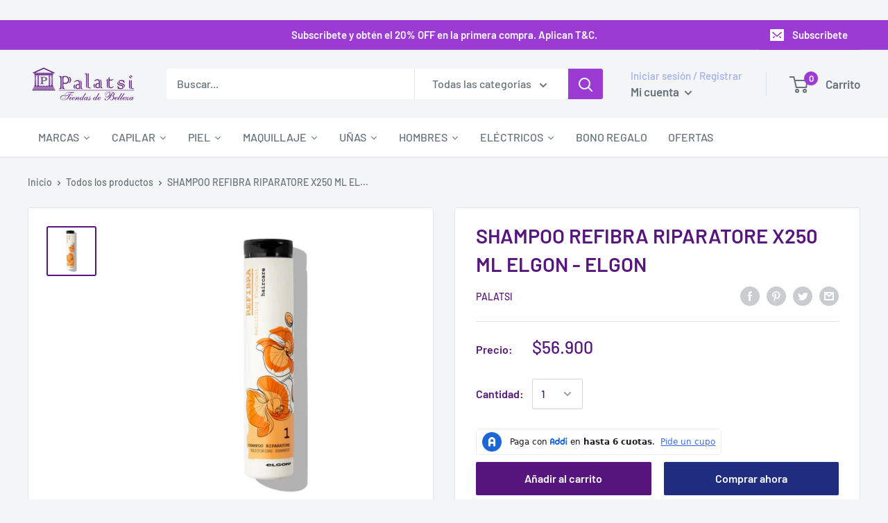

--- FILE ---
content_type: text/html; charset=utf-8
request_url: https://palatsi.com.co/products/1004
body_size: 47265
content:
<!doctype html>
<img src="https://tracker.metricool.com/c3po.jpg?hash=96d2c06f31cb8df488ee8cce5a864f43"/>

<html class="no-js" lang="es">
<head><!-- **BEGIN** pushdaddy whatsapp chat // Main Include - DO NOT MODIFY -->
    <link rel="manifest" href="/a/products/palatsi-com-co/manifest.json">
    <!-- **END** pushdaddy whatsapp chat // Main Include - DO NOT MODIFY -->
<link rel='preconnect dns-prefetch' href='https://api.config-security.com/' crossorigin />
<link rel='preconnect dns-prefetch' href='https://conf.config-security.com/' crossorigin />
<link rel='preconnect dns-prefetch' href='https://triplewhale-pixel.web.app/' crossorigin />
<script>
/* >> TriplePixel :: start*/
window.TriplePixelData={TripleName:"palatsi-com-co.myshopify.com",ver:"1.9.0"},function(W,H,A,L,E,_,B,N){function O(U,T,P,H,R){void 0===R&&(R=!1),H=new XMLHttpRequest,P?(H.open("POST",U,!0),H.setRequestHeader("Content-Type","application/json")):H.open("GET",U,!0),H.send(JSON.stringify(P||{})),H.onreadystatechange=function(){4===H.readyState&&200===H.status?(R=H.responseText,U.includes(".txt")?eval(R):P||(N[B]=R)):(299<H.status||H.status<200)&&T&&!R&&(R=!0,O(U,T-1))}}if(N=window,!N[H+"sn"]){N[H+"sn"]=1;try{A.setItem(H,1+(0|A.getItem(H)||0)),(E=JSON.parse(A.getItem(H+"U")||"[]")).push(location.href),A.setItem(H+"U",JSON.stringify(E))}catch(e){}var i,m,p;A.getItem('"!nC`')||(_=A,A=N,A[H]||(L=function(){return Date.now().toString(36)+"_"+Math.random().toString(36)},E=A[H]=function(t,e){return"State"==t?E.s:(W=L(),(E._q=E._q||[]).push([W,t,e]),W)},E.s="Installed",E._q=[],E.ch=W,B="configSecurityConfModel",N[B]=1,O("https://conf.config-security.com/model",5),i=L(),m=A[atob("c2NyZWVu")],_.setItem("di_pmt_wt",i),p={id:i,action:"profile",avatar:_.getItem("auth-security_rand_salt_"),time:m[atob("d2lkdGg=")]+":"+m[atob("aGVpZ2h0")],host:A.TriplePixelData.TripleName,url:window.location.href,ref:document.referrer,ver:window.TriplePixelData.ver},O("https://api.config-security.com/",5,p),O("https://triplewhale-pixel.web.app/dot1.9.txt",5)))}}("","TriplePixel",localStorage);
/* << TriplePixel :: end*/
</script>
  

<script type="text/javascript">
  window.dataLayer = window.dataLayer || [];

  window.appStart = function(){
     

    window.productPageHandle = function(){
      var productName = "SHAMPOO REFIBRA RIPARATORE X250 ML ELGON - ELGON";
      var productId = "4394000023645";
      var productPrice = "56.900,00";
      var productBrand = "Palatsi";
      var productCollection = "Capilar"

      window.dataLayer.push({
        event: 'productDetail',
        productName: productName,
        productId: productId,
        productPrice: productPrice,
        productBrand: productBrand,
        productCategory: productCollection,
      });
    };

    
    	productPageHandle()
    
  }

  appStart();
</script>
  
<script>(function(w,d,s,l,i){w[l]=w[l]||[];w[l].push({'gtm.start':
new Date().getTime(),event:'gtm.js'});var f=d.getElementsByTagName(s)[0],
j=d.createElement(s),dl=l!='dataLayer'?'&l='+l:'';j.async=true;j.src=
'https://www.googletagmanager.com/gtm.js?id='+i+dl;f.parentNode.insertBefore(j,f);
})(window,document,'script','dataLayer','GTM-KCHB2CM');</script>


     <meta charset="utf-8"> 
    <meta http-equiv="X-UA-Compatible" content="IE=edge,chrome=1">
    <meta name="viewport" content="width=device-width, initial-scale=1.0, height=device-height, minimum-scale=1.0, maximum-scale=1.0">
    <meta name="theme-color" content="#57167d"><title>SHAMPOO REFIBRA RIPARATORE X250 ML ELGON - ELGON &ndash; palatsi.com.co
</title><meta name="description" content="¿Cabello castigado y dañado debido a los lavados frecuentes, al estrés, al esmog o a los tratamientos agresivos? El secreto está delante de ti. La clave para restaurar el cabello dañado se encuentra en un conjunto de activos que, combinados entre sí, actúan sobre los largos, reparando la fibra capilar y brindándole ela"><link rel="canonical" href="https://palatsi.com.co/products/1004"><link rel="shortcut icon" href="//palatsi.com.co/cdn/shop/files/POP_UP_48x48.png?v=1709755446" type="image/png"><link rel="preload" as="style" href="//palatsi.com.co/cdn/shop/t/2/assets/theme.scss.css?v=49544095355686061121762356265">

    <meta property="og:type" content="product">
  <meta property="og:title" content="SHAMPOO REFIBRA RIPARATORE X250 ML ELGON - ELGON"><meta property="og:image" content="http://palatsi.com.co/cdn/shop/products/WhatsAppImage2022-11-12at4.11.38PM_1_1024x.jpg?v=1668287522">
    <meta property="og:image:secure_url" content="https://palatsi.com.co/cdn/shop/products/WhatsAppImage2022-11-12at4.11.38PM_1_1024x.jpg?v=1668287522"><meta property="product:price:amount" content="56.900,00">
  <meta property="product:price:currency" content="COP"><meta property="og:description" content="¿Cabello castigado y dañado debido a los lavados frecuentes, al estrés, al esmog o a los tratamientos agresivos? El secreto está delante de ti. La clave para restaurar el cabello dañado se encuentra en un conjunto de activos que, combinados entre sí, actúan sobre los largos, reparando la fibra capilar y brindándole ela"><meta property="og:url" content="https://palatsi.com.co/products/1004">
<meta property="og:site_name" content="palatsi.com.co"><meta name="twitter:card" content="summary"><meta name="twitter:title" content="SHAMPOO REFIBRA RIPARATORE X250 ML ELGON - ELGON">
  <meta name="twitter:description" content="¿Cabello castigado y dañado debido a los lavados frecuentes, al estrés, al esmog o a los tratamientos agresivos? El secreto está delante de ti.
La clave para restaurar el cabello dañado se encuentra en un conjunto de activos que, combinados entre sí, actúan sobre los largos, reparando la fibra capilar y brindándole elasticidad. La limpieza es delicada, para no dañar aún más el cabello ya castigado, mientras que la formulación está enriquecida con un complejo de proteínas vegetales y queratina vegetal que hacen que aumente la fuerza del cabello, aportándole hidratación y reestructurándolo desde el interior.
Cabello seco, dañado y quebradizo, especialmente después de los tratamientos de decoloración o debido al estrés y al esmog.
√ Reparación √ Reestructuración √ Más fuerza √ Más elasticidad">
  <meta name="twitter:image" content="https://palatsi.com.co/cdn/shop/products/WhatsAppImage2022-11-12at4.11.38PM_1_600x600_crop_center.jpg?v=1668287522">
<!-- Link Cdns  -->   
  
    <script>window.performance && window.performance.mark && window.performance.mark('shopify.content_for_header.start');</script><meta name="google-site-verification" content="_6abK9TQH2Np5l9NqkaI1kb_BHf9hbpjmYWyYoOwrXI">
<meta name="google-site-verification" content="_ccUhCDGFSdWOF5jkc24AZXtBHEdkPgUy3Xh7T3F-fY">
<meta name="google-site-verification" content="ZQIOkT8_Xo9xlAU2qS6Wml7Dybtrk0_We3M6Lnhnjd4">
<meta id="shopify-digital-wallet" name="shopify-digital-wallet" content="/28628254813/digital_wallets/dialog">
<link rel="alternate" type="application/json+oembed" href="https://palatsi.com.co/products/1004.oembed">
<script async="async" src="/checkouts/internal/preloads.js?locale=es-CO"></script>
<script id="shopify-features" type="application/json">{"accessToken":"cbe3b64db9303ff10fab4532a0ec8859","betas":["rich-media-storefront-analytics"],"domain":"palatsi.com.co","predictiveSearch":true,"shopId":28628254813,"locale":"es"}</script>
<script>var Shopify = Shopify || {};
Shopify.shop = "palatsi-com-co.myshopify.com";
Shopify.locale = "es";
Shopify.currency = {"active":"COP","rate":"1.0"};
Shopify.country = "CO";
Shopify.theme = {"name":"Warehouse","id":79164735581,"schema_name":"Warehouse","schema_version":"1.6.4","theme_store_id":871,"role":"main"};
Shopify.theme.handle = "null";
Shopify.theme.style = {"id":null,"handle":null};
Shopify.cdnHost = "palatsi.com.co/cdn";
Shopify.routes = Shopify.routes || {};
Shopify.routes.root = "/";</script>
<script type="module">!function(o){(o.Shopify=o.Shopify||{}).modules=!0}(window);</script>
<script>!function(o){function n(){var o=[];function n(){o.push(Array.prototype.slice.apply(arguments))}return n.q=o,n}var t=o.Shopify=o.Shopify||{};t.loadFeatures=n(),t.autoloadFeatures=n()}(window);</script>
<script id="shop-js-analytics" type="application/json">{"pageType":"product"}</script>
<script defer="defer" async type="module" src="//palatsi.com.co/cdn/shopifycloud/shop-js/modules/v2/client.init-shop-cart-sync_-aut3ZVe.es.esm.js"></script>
<script defer="defer" async type="module" src="//palatsi.com.co/cdn/shopifycloud/shop-js/modules/v2/chunk.common_jR-HGkUL.esm.js"></script>
<script type="module">
  await import("//palatsi.com.co/cdn/shopifycloud/shop-js/modules/v2/client.init-shop-cart-sync_-aut3ZVe.es.esm.js");
await import("//palatsi.com.co/cdn/shopifycloud/shop-js/modules/v2/chunk.common_jR-HGkUL.esm.js");

  window.Shopify.SignInWithShop?.initShopCartSync?.({"fedCMEnabled":true,"windoidEnabled":true});

</script>
<script>(function() {
  var isLoaded = false;
  function asyncLoad() {
    if (isLoaded) return;
    isLoaded = true;
    var urls = ["\/\/shopify.privy.com\/widget.js?shop=palatsi-com-co.myshopify.com","https:\/\/cdn.shopify.com\/s\/files\/1\/0033\/3538\/9233\/files\/31aug26paidd20_free_final_67.js?shop=palatsi-com-co.myshopify.com","https:\/\/chimpstatic.com\/mcjs-connected\/js\/users\/b79c9d5dad2b13a9b36d42e01\/434ddff064bf9c7527eb304fa.js?shop=palatsi-com-co.myshopify.com","https:\/\/static.klaviyo.com\/onsite\/js\/klaviyo.js?company_id=T6iX8n\u0026shop=palatsi-com-co.myshopify.com","https:\/\/static.klaviyo.com\/onsite\/js\/klaviyo.js?company_id=T6iX8n\u0026shop=palatsi-com-co.myshopify.com","https:\/\/omnisnippet1.com\/inShop\/Embed\/shopify.js?shop=palatsi-com-co.myshopify.com","https:\/\/instafeed.nfcube.com\/cdn\/c29fb76838bb531163fbca0e6bdc6faf.js?shop=palatsi-com-co.myshopify.com","https:\/\/cdn.shopify.com\/s\/files\/1\/0033\/3538\/9233\/files\/pushdaddy_a7.js?shop=palatsi-com-co.myshopify.com","https:\/\/cdn.shopify.com\/s\/files\/1\/0033\/3538\/9233\/files\/pushdaddy_a7_livechat.js?shop=palatsi-com-co.myshopify.com","https:\/\/cdn.shopify.com\/s\/files\/1\/0033\/3538\/9233\/files\/pushdaddy_a7_livechat1_new2.js?v=1707659950\u0026shop=palatsi-com-co.myshopify.com","https:\/\/cdn.shopify.com\/s\/files\/1\/0033\/3538\/9233\/files\/pushdaddy_a7_livechat1_new2.js?v=1707659950\u0026shop=palatsi-com-co.myshopify.com"];
    for (var i = 0; i < urls.length; i++) {
      var s = document.createElement('script');
      s.type = 'text/javascript';
      s.async = true;
      s.src = urls[i];
      var x = document.getElementsByTagName('script')[0];
      x.parentNode.insertBefore(s, x);
    }
  };
  if(window.attachEvent) {
    window.attachEvent('onload', asyncLoad);
  } else {
    window.addEventListener('load', asyncLoad, false);
  }
})();</script>
<script id="__st">var __st={"a":28628254813,"offset":-18000,"reqid":"36be6f99-e7eb-4be4-aae4-2ebb215be088-1769010910","pageurl":"palatsi.com.co\/products\/1004","u":"3334cdb848f7","p":"product","rtyp":"product","rid":4394000023645};</script>
<script>window.ShopifyPaypalV4VisibilityTracking = true;</script>
<script id="captcha-bootstrap">!function(){'use strict';const t='contact',e='account',n='new_comment',o=[[t,t],['blogs',n],['comments',n],[t,'customer']],c=[[e,'customer_login'],[e,'guest_login'],[e,'recover_customer_password'],[e,'create_customer']],r=t=>t.map((([t,e])=>`form[action*='/${t}']:not([data-nocaptcha='true']) input[name='form_type'][value='${e}']`)).join(','),a=t=>()=>t?[...document.querySelectorAll(t)].map((t=>t.form)):[];function s(){const t=[...o],e=r(t);return a(e)}const i='password',u='form_key',d=['recaptcha-v3-token','g-recaptcha-response','h-captcha-response',i],f=()=>{try{return window.sessionStorage}catch{return}},m='__shopify_v',_=t=>t.elements[u];function p(t,e,n=!1){try{const o=window.sessionStorage,c=JSON.parse(o.getItem(e)),{data:r}=function(t){const{data:e,action:n}=t;return t[m]||n?{data:e,action:n}:{data:t,action:n}}(c);for(const[e,n]of Object.entries(r))t.elements[e]&&(t.elements[e].value=n);n&&o.removeItem(e)}catch(o){console.error('form repopulation failed',{error:o})}}const l='form_type',E='cptcha';function T(t){t.dataset[E]=!0}const w=window,h=w.document,L='Shopify',v='ce_forms',y='captcha';let A=!1;((t,e)=>{const n=(g='f06e6c50-85a8-45c8-87d0-21a2b65856fe',I='https://cdn.shopify.com/shopifycloud/storefront-forms-hcaptcha/ce_storefront_forms_captcha_hcaptcha.v1.5.2.iife.js',D={infoText:'Protegido por hCaptcha',privacyText:'Privacidad',termsText:'Términos'},(t,e,n)=>{const o=w[L][v],c=o.bindForm;if(c)return c(t,g,e,D).then(n);var r;o.q.push([[t,g,e,D],n]),r=I,A||(h.body.append(Object.assign(h.createElement('script'),{id:'captcha-provider',async:!0,src:r})),A=!0)});var g,I,D;w[L]=w[L]||{},w[L][v]=w[L][v]||{},w[L][v].q=[],w[L][y]=w[L][y]||{},w[L][y].protect=function(t,e){n(t,void 0,e),T(t)},Object.freeze(w[L][y]),function(t,e,n,w,h,L){const[v,y,A,g]=function(t,e,n){const i=e?o:[],u=t?c:[],d=[...i,...u],f=r(d),m=r(i),_=r(d.filter((([t,e])=>n.includes(e))));return[a(f),a(m),a(_),s()]}(w,h,L),I=t=>{const e=t.target;return e instanceof HTMLFormElement?e:e&&e.form},D=t=>v().includes(t);t.addEventListener('submit',(t=>{const e=I(t);if(!e)return;const n=D(e)&&!e.dataset.hcaptchaBound&&!e.dataset.recaptchaBound,o=_(e),c=g().includes(e)&&(!o||!o.value);(n||c)&&t.preventDefault(),c&&!n&&(function(t){try{if(!f())return;!function(t){const e=f();if(!e)return;const n=_(t);if(!n)return;const o=n.value;o&&e.removeItem(o)}(t);const e=Array.from(Array(32),(()=>Math.random().toString(36)[2])).join('');!function(t,e){_(t)||t.append(Object.assign(document.createElement('input'),{type:'hidden',name:u})),t.elements[u].value=e}(t,e),function(t,e){const n=f();if(!n)return;const o=[...t.querySelectorAll(`input[type='${i}']`)].map((({name:t})=>t)),c=[...d,...o],r={};for(const[a,s]of new FormData(t).entries())c.includes(a)||(r[a]=s);n.setItem(e,JSON.stringify({[m]:1,action:t.action,data:r}))}(t,e)}catch(e){console.error('failed to persist form',e)}}(e),e.submit())}));const S=(t,e)=>{t&&!t.dataset[E]&&(n(t,e.some((e=>e===t))),T(t))};for(const o of['focusin','change'])t.addEventListener(o,(t=>{const e=I(t);D(e)&&S(e,y())}));const B=e.get('form_key'),M=e.get(l),P=B&&M;t.addEventListener('DOMContentLoaded',(()=>{const t=y();if(P)for(const e of t)e.elements[l].value===M&&p(e,B);[...new Set([...A(),...v().filter((t=>'true'===t.dataset.shopifyCaptcha))])].forEach((e=>S(e,t)))}))}(h,new URLSearchParams(w.location.search),n,t,e,['guest_login'])})(!0,!0)}();</script>
<script integrity="sha256-4kQ18oKyAcykRKYeNunJcIwy7WH5gtpwJnB7kiuLZ1E=" data-source-attribution="shopify.loadfeatures" defer="defer" src="//palatsi.com.co/cdn/shopifycloud/storefront/assets/storefront/load_feature-a0a9edcb.js" crossorigin="anonymous"></script>
<script data-source-attribution="shopify.dynamic_checkout.dynamic.init">var Shopify=Shopify||{};Shopify.PaymentButton=Shopify.PaymentButton||{isStorefrontPortableWallets:!0,init:function(){window.Shopify.PaymentButton.init=function(){};var t=document.createElement("script");t.src="https://palatsi.com.co/cdn/shopifycloud/portable-wallets/latest/portable-wallets.es.js",t.type="module",document.head.appendChild(t)}};
</script>
<script data-source-attribution="shopify.dynamic_checkout.buyer_consent">
  function portableWalletsHideBuyerConsent(e){var t=document.getElementById("shopify-buyer-consent"),n=document.getElementById("shopify-subscription-policy-button");t&&n&&(t.classList.add("hidden"),t.setAttribute("aria-hidden","true"),n.removeEventListener("click",e))}function portableWalletsShowBuyerConsent(e){var t=document.getElementById("shopify-buyer-consent"),n=document.getElementById("shopify-subscription-policy-button");t&&n&&(t.classList.remove("hidden"),t.removeAttribute("aria-hidden"),n.addEventListener("click",e))}window.Shopify?.PaymentButton&&(window.Shopify.PaymentButton.hideBuyerConsent=portableWalletsHideBuyerConsent,window.Shopify.PaymentButton.showBuyerConsent=portableWalletsShowBuyerConsent);
</script>
<script>
  function portableWalletsCleanup(e){e&&e.src&&console.error("Failed to load portable wallets script "+e.src);var t=document.querySelectorAll("shopify-accelerated-checkout .shopify-payment-button__skeleton, shopify-accelerated-checkout-cart .wallet-cart-button__skeleton"),e=document.getElementById("shopify-buyer-consent");for(let e=0;e<t.length;e++)t[e].remove();e&&e.remove()}function portableWalletsNotLoadedAsModule(e){e instanceof ErrorEvent&&"string"==typeof e.message&&e.message.includes("import.meta")&&"string"==typeof e.filename&&e.filename.includes("portable-wallets")&&(window.removeEventListener("error",portableWalletsNotLoadedAsModule),window.Shopify.PaymentButton.failedToLoad=e,"loading"===document.readyState?document.addEventListener("DOMContentLoaded",window.Shopify.PaymentButton.init):window.Shopify.PaymentButton.init())}window.addEventListener("error",portableWalletsNotLoadedAsModule);
</script>

<script type="module" src="https://palatsi.com.co/cdn/shopifycloud/portable-wallets/latest/portable-wallets.es.js" onError="portableWalletsCleanup(this)" crossorigin="anonymous"></script>
<script nomodule>
  document.addEventListener("DOMContentLoaded", portableWalletsCleanup);
</script>

<link id="shopify-accelerated-checkout-styles" rel="stylesheet" media="screen" href="https://palatsi.com.co/cdn/shopifycloud/portable-wallets/latest/accelerated-checkout-backwards-compat.css" crossorigin="anonymous">
<style id="shopify-accelerated-checkout-cart">
        #shopify-buyer-consent {
  margin-top: 1em;
  display: inline-block;
  width: 100%;
}

#shopify-buyer-consent.hidden {
  display: none;
}

#shopify-subscription-policy-button {
  background: none;
  border: none;
  padding: 0;
  text-decoration: underline;
  font-size: inherit;
  cursor: pointer;
}

#shopify-subscription-policy-button::before {
  box-shadow: none;
}

      </style>

<script>window.performance && window.performance.mark && window.performance.mark('shopify.content_for_header.end');</script>

    
  <script type="application/ld+json">
  {
    "@context": "http://schema.org",
    "@type": "Product",
    "offers": [{
          "@type": "Offer",
          "name": "Default Title",
          "availability":"https://schema.org/InStock",
          "price": "56.900,00",
          "priceCurrency": "COP",
          "priceValidUntil": "2026-01-31","sku": "8032539292764","url": "/products/1004/products/1004?variant=46842423115925"
        }
],

    "brand": {
      "name": "Palatsi"
    },
    "name": "SHAMPOO REFIBRA RIPARATORE X250 ML ELGON - ELGON",
    "description": "¿Cabello castigado y dañado debido a los lavados frecuentes, al estrés, al esmog o a los tratamientos agresivos? El secreto está delante de ti.\nLa clave para restaurar el cabello dañado se encuentra en un conjunto de activos que, combinados entre sí, actúan sobre los largos, reparando la fibra capilar y brindándole elasticidad. La limpieza es delicada, para no dañar aún más el cabello ya castigado, mientras que la formulación está enriquecida con un complejo de proteínas vegetales y queratina vegetal que hacen que aumente la fuerza del cabello, aportándole hidratación y reestructurándolo desde el interior.\nCabello seco, dañado y quebradizo, especialmente después de los tratamientos de decoloración o debido al estrés y al esmog.\n√ Reparación √ Reestructuración √ Más fuerza √ Más elasticidad",
    "category": "Cabello",
    "url": "/products/1004/products/1004",
    "sku": "8032539292764",
    "image": {
      "@type": "ImageObject",
      "url": "https://palatsi.com.co/cdn/shop/products/WhatsAppImage2022-11-12at4.11.38PM_1_1024x.jpg?v=1668287522",
      "image": "https://palatsi.com.co/cdn/shop/products/WhatsAppImage2022-11-12at4.11.38PM_1_1024x.jpg?v=1668287522",
      "name": "SHAMPOO REFIBRA RIPARATORE X250 ML ELGON - ELGON",
      "width": "1024",
      "height": "1024"
    }
  }
  </script>



  <script type="application/ld+json">
  {
    "@context": "http://schema.org",
    "@type": "BreadcrumbList",
  "itemListElement": [{
      "@type": "ListItem",
      "position": 1,
      "name": "Inicio",
      "item": "https://palatsi.com.co"
    },{
          "@type": "ListItem",
          "position": 2,
          "name": "SHAMPOO REFIBRA RIPARATORE X250 ML ELGON - ELGON",
          "item": "https://palatsi.com.co/products/1004"
        }]
  }
  </script>


    <script>
      // This allows to expose several variables to the global scope, to be used in scripts
      window.theme = {
        template: "product",
        localeRootUrl: '',
        shopCurrency: "COP",
        cartCount: 0,
        customerId: null,
        moneyFormat: "${{amount_with_comma_separator}}",
        moneyWithCurrencyFormat: "${{amount_with_comma_separator}} COP",
        useNativeMultiCurrency: false,
        currencyConversionEnabled: false,
        currencyConversionMoneyFormat: "money_format",
        currencyConversionRoundAmounts: false,
        showDiscount: false,
        discountMode: "saving",
        searchMode: "product",
        cartType: "drawer"
      };

      window.languages = {
        collectionOnSaleLabel: "Ahorrar {{savings}}",
        productFormUnavailable: "No disponible",
        productFormAddToCart: "Añadir al carrito",
        productFormSoldOut: "Agotado",
        shippingEstimatorNoResults: "No se pudo encontrar envío para su dirección.",
        shippingEstimatorOneResult: "Hay una tarifa de envío para su dirección :",
        shippingEstimatorMultipleResults: "Hay {{count}} tarifas de envío para su dirección :",
        shippingEstimatorErrors: "Hay algunos errores :"
      };

      window.lazySizesConfig = {
        loadHidden: false,
        hFac: 0.8,
        expFactor: 3,
        customMedia: {
          '--phone': '(max-width: 640px)',
          '--tablet': '(min-width: 641px) and (max-width: 1023px)',
          '--lap': '(min-width: 1024px)'
        }
      };

      document.documentElement.className = document.documentElement.className.replace('no-js', 'js');
    </script>

    <script src="//palatsi.com.co/cdn/shop/t/2/assets/lazysizes.min.js?v=38423348123636194381573138132" async></script>

    
<script src="//polyfill-fastly.net/v3/polyfill.min.js?unknown=polyfill&features=fetch,Element.prototype.closest,Element.prototype.matches,Element.prototype.remove,Element.prototype.classList,Array.prototype.includes,Array.prototype.fill,String.prototype.includes,String.prototype.padStart,Object.assign,CustomEvent,Intl,URL,DOMTokenList,IntersectionObserver,IntersectionObserverEntry" defer></script>
    <script src="//palatsi.com.co/cdn/shop/t/2/assets/libs.min.js?v=36629197183099365621573138132" defer></script>
    <script src="//palatsi.com.co/cdn/shop/t/2/assets/theme.min.js?v=39784513580163524061573138132" defer></script>
    <script src="//palatsi.com.co/cdn/shop/t/2/assets/custom.js?v=90373254691674712701573138131" defer></script>

    <link rel="stylesheet" href="//palatsi.com.co/cdn/shop/t/2/assets/theme.scss.css?v=49544095355686061121762356265">
    
<!-- Start of Judge.me Core -->
<link rel="dns-prefetch" href="https://cdn.judge.me/">
<script data-cfasync='false' class='jdgm-settings-script'>window.jdgmSettings={"pagination":5,"disable_web_reviews":false,"badge_no_review_text":"Sin reseñas","badge_n_reviews_text":"{{ n }} reseña/reseñas","hide_badge_preview_if_no_reviews":true,"badge_hide_text":false,"enforce_center_preview_badge":false,"widget_title":"Reseñas de Clientes","widget_open_form_text":"Escribir una reseña","widget_close_form_text":"Cancelar reseña","widget_refresh_page_text":"Actualizar página","widget_summary_text":"Basado en {{ number_of_reviews }} reseña/reseñas","widget_no_review_text":"Sé el primero en escribir una reseña","widget_name_field_text":"Nombre","widget_verified_name_field_text":"Nombre Verificado (público)","widget_name_placeholder_text":"Nombre","widget_required_field_error_text":"Este campo es obligatorio.","widget_email_field_text":"Dirección de correo electrónico","widget_verified_email_field_text":"Correo electrónico Verificado (privado, no se puede editar)","widget_email_placeholder_text":"Tu dirección de correo electrónico","widget_email_field_error_text":"Por favor, ingresa una dirección de correo electrónico válida.","widget_rating_field_text":"Calificación","widget_review_title_field_text":"Título de la Reseña","widget_review_title_placeholder_text":"Da un título a tu reseña","widget_review_body_field_text":"Contenido de la reseña","widget_review_body_placeholder_text":"Empieza a escribir aquí...","widget_pictures_field_text":"Imagen/Video (opcional)","widget_submit_review_text":"Enviar Reseña","widget_submit_verified_review_text":"Enviar Reseña Verificada","widget_submit_success_msg_with_auto_publish":"¡Gracias! Por favor, actualiza la página en unos momentos para ver tu reseña. Puedes eliminar o editar tu reseña iniciando sesión en \u003ca href='https://judge.me/login' target='_blank' rel='nofollow noopener'\u003eJudge.me\u003c/a\u003e","widget_submit_success_msg_no_auto_publish":"¡Gracias! Tu reseña se publicará tan pronto como sea aprobada por el administrador de la tienda. Puedes eliminar o editar tu reseña iniciando sesión en \u003ca href='https://judge.me/login' target='_blank' rel='nofollow noopener'\u003eJudge.me\u003c/a\u003e","widget_show_default_reviews_out_of_total_text":"Mostrando {{ n_reviews_shown }} de {{ n_reviews }} reseñas.","widget_show_all_link_text":"Mostrar todas","widget_show_less_link_text":"Mostrar menos","widget_author_said_text":"{{ reviewer_name }} dijo:","widget_days_text":"hace {{ n }} día/días","widget_weeks_text":"hace {{ n }} semana/semanas","widget_months_text":"hace {{ n }} mes/meses","widget_years_text":"hace {{ n }} año/años","widget_yesterday_text":"Ayer","widget_today_text":"Hoy","widget_replied_text":"\u003e\u003e {{ shop_name }} respondió:","widget_read_more_text":"Leer más","widget_reviewer_name_as_initial":"","widget_rating_filter_color":"#fbcd0a","widget_rating_filter_see_all_text":"Ver todas las reseñas","widget_sorting_most_recent_text":"Más Recientes","widget_sorting_highest_rating_text":"Mayor Calificación","widget_sorting_lowest_rating_text":"Menor Calificación","widget_sorting_with_pictures_text":"Solo Imágenes","widget_sorting_most_helpful_text":"Más Útiles","widget_open_question_form_text":"Hacer una pregunta","widget_reviews_subtab_text":"Reseñas","widget_questions_subtab_text":"Preguntas","widget_question_label_text":"Pregunta","widget_answer_label_text":"Respuesta","widget_question_placeholder_text":"Escribe tu pregunta aquí","widget_submit_question_text":"Enviar Pregunta","widget_question_submit_success_text":"¡Gracias por tu pregunta! Te notificaremos una vez que sea respondida.","verified_badge_text":"Verificado","verified_badge_bg_color":"","verified_badge_text_color":"","verified_badge_placement":"left-of-reviewer-name","widget_review_max_height":"","widget_hide_border":false,"widget_social_share":false,"widget_thumb":false,"widget_review_location_show":false,"widget_location_format":"","all_reviews_include_out_of_store_products":true,"all_reviews_out_of_store_text":"(fuera de la tienda)","all_reviews_pagination":100,"all_reviews_product_name_prefix_text":"sobre","enable_review_pictures":false,"enable_question_anwser":false,"widget_theme":"default","review_date_format":"mm/dd/yyyy","default_sort_method":"most-recent","widget_product_reviews_subtab_text":"Reseñas de Productos","widget_shop_reviews_subtab_text":"Reseñas de la Tienda","widget_other_products_reviews_text":"Reseñas para otros productos","widget_store_reviews_subtab_text":"Reseñas de la tienda","widget_no_store_reviews_text":"Esta tienda no ha recibido ninguna reseña todavía","widget_web_restriction_product_reviews_text":"Este producto no ha recibido ninguna reseña todavía","widget_no_items_text":"No se encontraron elementos","widget_show_more_text":"Mostrar más","widget_write_a_store_review_text":"Escribir una Reseña de la Tienda","widget_other_languages_heading":"Reseñas en Otros Idiomas","widget_translate_review_text":"Traducir reseña a {{ language }}","widget_translating_review_text":"Traduciendo...","widget_show_original_translation_text":"Mostrar original ({{ language }})","widget_translate_review_failed_text":"No se pudo traducir la reseña.","widget_translate_review_retry_text":"Reintentar","widget_translate_review_try_again_later_text":"Intentar más tarde","show_product_url_for_grouped_product":false,"widget_sorting_pictures_first_text":"Imágenes Primero","show_pictures_on_all_rev_page_mobile":false,"show_pictures_on_all_rev_page_desktop":false,"floating_tab_hide_mobile_install_preference":false,"floating_tab_button_name":"★ Reseñas","floating_tab_title":"Deja que los clientes hablen por nosotros","floating_tab_button_color":"","floating_tab_button_background_color":"","floating_tab_url":"","floating_tab_url_enabled":false,"floating_tab_tab_style":"text","all_reviews_text_badge_text":"Los clientes nos califican {{ shop.metafields.judgeme.all_reviews_rating | round: 1 }}/5 basado en {{ shop.metafields.judgeme.all_reviews_count }} reseñas.","all_reviews_text_badge_text_branded_style":"{{ shop.metafields.judgeme.all_reviews_rating | round: 1 }} de 5 estrellas basado en {{ shop.metafields.judgeme.all_reviews_count }} reseñas","is_all_reviews_text_badge_a_link":false,"show_stars_for_all_reviews_text_badge":false,"all_reviews_text_badge_url":"","all_reviews_text_style":"text","all_reviews_text_color_style":"judgeme_brand_color","all_reviews_text_color":"#108474","all_reviews_text_show_jm_brand":true,"featured_carousel_show_header":true,"featured_carousel_title":"Deja que los clientes hablen por nosotros","testimonials_carousel_title":"Los clientes nos dicen","videos_carousel_title":"Historias de clientes reales","cards_carousel_title":"Los clientes nos dicen","featured_carousel_count_text":"de {{ n }} reseñas","featured_carousel_add_link_to_all_reviews_page":false,"featured_carousel_url":"","featured_carousel_show_images":true,"featured_carousel_autoslide_interval":5,"featured_carousel_arrows_on_the_sides":false,"featured_carousel_height":250,"featured_carousel_width":80,"featured_carousel_image_size":0,"featured_carousel_image_height":250,"featured_carousel_arrow_color":"#eeeeee","verified_count_badge_style":"vintage","verified_count_badge_orientation":"horizontal","verified_count_badge_color_style":"judgeme_brand_color","verified_count_badge_color":"#108474","is_verified_count_badge_a_link":false,"verified_count_badge_url":"","verified_count_badge_show_jm_brand":true,"widget_rating_preset_default":5,"widget_first_sub_tab":"product-reviews","widget_show_histogram":true,"widget_histogram_use_custom_color":false,"widget_pagination_use_custom_color":false,"widget_star_use_custom_color":false,"widget_verified_badge_use_custom_color":false,"widget_write_review_use_custom_color":false,"picture_reminder_submit_button":"Upload Pictures","enable_review_videos":false,"mute_video_by_default":false,"widget_sorting_videos_first_text":"Videos Primero","widget_review_pending_text":"Pendiente","featured_carousel_items_for_large_screen":3,"social_share_options_order":"Facebook,Twitter","remove_microdata_snippet":false,"disable_json_ld":false,"enable_json_ld_products":false,"preview_badge_show_question_text":false,"preview_badge_no_question_text":"Sin preguntas","preview_badge_n_question_text":"{{ number_of_questions }} pregunta/preguntas","qa_badge_show_icon":false,"qa_badge_position":"same-row","remove_judgeme_branding":false,"widget_add_search_bar":false,"widget_search_bar_placeholder":"Buscar","widget_sorting_verified_only_text":"Solo verificadas","featured_carousel_theme":"default","featured_carousel_show_rating":true,"featured_carousel_show_title":true,"featured_carousel_show_body":true,"featured_carousel_show_date":false,"featured_carousel_show_reviewer":true,"featured_carousel_show_product":false,"featured_carousel_header_background_color":"#108474","featured_carousel_header_text_color":"#ffffff","featured_carousel_name_product_separator":"reviewed","featured_carousel_full_star_background":"#108474","featured_carousel_empty_star_background":"#dadada","featured_carousel_vertical_theme_background":"#f9fafb","featured_carousel_verified_badge_enable":false,"featured_carousel_verified_badge_color":"#108474","featured_carousel_border_style":"round","featured_carousel_review_line_length_limit":3,"featured_carousel_more_reviews_button_text":"Leer más reseñas","featured_carousel_view_product_button_text":"Ver producto","all_reviews_page_load_reviews_on":"scroll","all_reviews_page_load_more_text":"Cargar Más Reseñas","disable_fb_tab_reviews":false,"enable_ajax_cdn_cache":false,"widget_public_name_text":"mostrado públicamente como","default_reviewer_name":"John Smith","default_reviewer_name_has_non_latin":true,"widget_reviewer_anonymous":"Anónimo","medals_widget_title":"Medallas de Reseñas Judge.me","medals_widget_background_color":"#f9fafb","medals_widget_position":"footer_all_pages","medals_widget_border_color":"#f9fafb","medals_widget_verified_text_position":"left","medals_widget_use_monochromatic_version":false,"medals_widget_elements_color":"#108474","show_reviewer_avatar":true,"widget_invalid_yt_video_url_error_text":"No es una URL de video de YouTube","widget_max_length_field_error_text":"Por favor, ingresa no más de {0} caracteres.","widget_show_country_flag":false,"widget_show_collected_via_shop_app":true,"widget_verified_by_shop_badge_style":"light","widget_verified_by_shop_text":"Verificado por la Tienda","widget_show_photo_gallery":false,"widget_load_with_code_splitting":true,"widget_ugc_install_preference":false,"widget_ugc_title":"Hecho por nosotros, Compartido por ti","widget_ugc_subtitle":"Etiquétanos para ver tu imagen destacada en nuestra página","widget_ugc_arrows_color":"#ffffff","widget_ugc_primary_button_text":"Comprar Ahora","widget_ugc_primary_button_background_color":"#108474","widget_ugc_primary_button_text_color":"#ffffff","widget_ugc_primary_button_border_width":"0","widget_ugc_primary_button_border_style":"none","widget_ugc_primary_button_border_color":"#108474","widget_ugc_primary_button_border_radius":"25","widget_ugc_secondary_button_text":"Cargar Más","widget_ugc_secondary_button_background_color":"#ffffff","widget_ugc_secondary_button_text_color":"#108474","widget_ugc_secondary_button_border_width":"2","widget_ugc_secondary_button_border_style":"solid","widget_ugc_secondary_button_border_color":"#108474","widget_ugc_secondary_button_border_radius":"25","widget_ugc_reviews_button_text":"Ver Reseñas","widget_ugc_reviews_button_background_color":"#ffffff","widget_ugc_reviews_button_text_color":"#108474","widget_ugc_reviews_button_border_width":"2","widget_ugc_reviews_button_border_style":"solid","widget_ugc_reviews_button_border_color":"#108474","widget_ugc_reviews_button_border_radius":"25","widget_ugc_reviews_button_link_to":"judgeme-reviews-page","widget_ugc_show_post_date":true,"widget_ugc_max_width":"800","widget_rating_metafield_value_type":true,"widget_primary_color":"#108474","widget_enable_secondary_color":false,"widget_secondary_color":"#edf5f5","widget_summary_average_rating_text":"{{ average_rating }} de 5","widget_media_grid_title":"Fotos y videos de clientes","widget_media_grid_see_more_text":"Ver más","widget_round_style":false,"widget_show_product_medals":true,"widget_verified_by_judgeme_text":"Verificado por Judge.me","widget_show_store_medals":true,"widget_verified_by_judgeme_text_in_store_medals":"Verificado por Judge.me","widget_media_field_exceed_quantity_message":"Lo sentimos, solo podemos aceptar {{ max_media }} para una reseña.","widget_media_field_exceed_limit_message":"{{ file_name }} es demasiado grande, por favor selecciona un {{ media_type }} menor a {{ size_limit }}MB.","widget_review_submitted_text":"¡Reseña Enviada!","widget_question_submitted_text":"¡Pregunta Enviada!","widget_close_form_text_question":"Cancelar","widget_write_your_answer_here_text":"Escribe tu respuesta aquí","widget_enabled_branded_link":true,"widget_show_collected_by_judgeme":false,"widget_reviewer_name_color":"","widget_write_review_text_color":"","widget_write_review_bg_color":"","widget_collected_by_judgeme_text":"recopilado por Judge.me","widget_pagination_type":"standard","widget_load_more_text":"Cargar Más","widget_load_more_color":"#108474","widget_full_review_text":"Reseña Completa","widget_read_more_reviews_text":"Leer Más Reseñas","widget_read_questions_text":"Leer Preguntas","widget_questions_and_answers_text":"Preguntas y Respuestas","widget_verified_by_text":"Verificado por","widget_verified_text":"Verificado","widget_number_of_reviews_text":"{{ number_of_reviews }} reseñas","widget_back_button_text":"Atrás","widget_next_button_text":"Siguiente","widget_custom_forms_filter_button":"Filtros","custom_forms_style":"vertical","widget_show_review_information":false,"how_reviews_are_collected":"¿Cómo se recopilan las reseñas?","widget_show_review_keywords":false,"widget_gdpr_statement":"Cómo usamos tus datos: Solo te contactaremos sobre la reseña que dejaste, y solo si es necesario. Al enviar tu reseña, aceptas los \u003ca href='https://judge.me/terms' target='_blank' rel='nofollow noopener'\u003etérminos\u003c/a\u003e, \u003ca href='https://judge.me/privacy' target='_blank' rel='nofollow noopener'\u003eprivacidad\u003c/a\u003e y \u003ca href='https://judge.me/content-policy' target='_blank' rel='nofollow noopener'\u003epolíticas de contenido\u003c/a\u003e de Judge.me.","widget_multilingual_sorting_enabled":false,"widget_translate_review_content_enabled":false,"widget_translate_review_content_method":"manual","popup_widget_review_selection":"automatically_with_pictures","popup_widget_round_border_style":true,"popup_widget_show_title":true,"popup_widget_show_body":true,"popup_widget_show_reviewer":false,"popup_widget_show_product":true,"popup_widget_show_pictures":true,"popup_widget_use_review_picture":true,"popup_widget_show_on_home_page":true,"popup_widget_show_on_product_page":true,"popup_widget_show_on_collection_page":true,"popup_widget_show_on_cart_page":true,"popup_widget_position":"bottom_left","popup_widget_first_review_delay":5,"popup_widget_duration":5,"popup_widget_interval":5,"popup_widget_review_count":5,"popup_widget_hide_on_mobile":true,"review_snippet_widget_round_border_style":true,"review_snippet_widget_card_color":"#FFFFFF","review_snippet_widget_slider_arrows_background_color":"#FFFFFF","review_snippet_widget_slider_arrows_color":"#000000","review_snippet_widget_star_color":"#108474","show_product_variant":false,"all_reviews_product_variant_label_text":"Variante: ","widget_show_verified_branding":false,"widget_ai_summary_title":"Los clientes dicen","widget_ai_summary_disclaimer":"Resumen de reseñas impulsado por IA basado en reseñas recientes de clientes","widget_show_ai_summary":false,"widget_show_ai_summary_bg":false,"widget_show_review_title_input":true,"redirect_reviewers_invited_via_email":"review_widget","request_store_review_after_product_review":false,"request_review_other_products_in_order":false,"review_form_color_scheme":"default","review_form_corner_style":"square","review_form_star_color":{},"review_form_text_color":"#333333","review_form_background_color":"#ffffff","review_form_field_background_color":"#fafafa","review_form_button_color":{},"review_form_button_text_color":"#ffffff","review_form_modal_overlay_color":"#000000","review_content_screen_title_text":"¿Cómo calificarías este producto?","review_content_introduction_text":"Nos encantaría que compartieras un poco sobre tu experiencia.","store_review_form_title_text":"¿Cómo calificarías esta tienda?","store_review_form_introduction_text":"Nos encantaría que compartieras un poco sobre tu experiencia.","show_review_guidance_text":true,"one_star_review_guidance_text":"Pobre","five_star_review_guidance_text":"Excelente","customer_information_screen_title_text":"Sobre ti","customer_information_introduction_text":"Por favor, cuéntanos más sobre ti.","custom_questions_screen_title_text":"Tu experiencia en más detalle","custom_questions_introduction_text":"Aquí hay algunas preguntas para ayudarnos a entender más sobre tu experiencia.","review_submitted_screen_title_text":"¡Gracias por tu reseña!","review_submitted_screen_thank_you_text":"La estamos procesando y aparecerá en la tienda pronto.","review_submitted_screen_email_verification_text":"Por favor, confirma tu correo electrónico haciendo clic en el enlace que acabamos de enviarte. Esto nos ayuda a mantener las reseñas auténticas.","review_submitted_request_store_review_text":"¿Te gustaría compartir tu experiencia de compra con nosotros?","review_submitted_review_other_products_text":"¿Te gustaría reseñar estos productos?","store_review_screen_title_text":"¿Te gustaría compartir tu experiencia de compra con nosotros?","store_review_introduction_text":"Valoramos tu opinión y la utilizamos para mejorar. Por favor, comparte cualquier pensamiento o sugerencia que tengas.","reviewer_media_screen_title_picture_text":"Compartir una foto","reviewer_media_introduction_picture_text":"Sube una foto para apoyar tu reseña.","reviewer_media_screen_title_video_text":"Compartir un video","reviewer_media_introduction_video_text":"Sube un video para apoyar tu reseña.","reviewer_media_screen_title_picture_or_video_text":"Compartir una foto o video","reviewer_media_introduction_picture_or_video_text":"Sube una foto o video para apoyar tu reseña.","reviewer_media_youtube_url_text":"Pega tu URL de Youtube aquí","advanced_settings_next_step_button_text":"Siguiente","advanced_settings_close_review_button_text":"Cerrar","modal_write_review_flow":false,"write_review_flow_required_text":"Obligatorio","write_review_flow_privacy_message_text":"Respetamos tu privacidad.","write_review_flow_anonymous_text":"Reseña como anónimo","write_review_flow_visibility_text":"No será visible para otros clientes.","write_review_flow_multiple_selection_help_text":"Selecciona tantos como quieras","write_review_flow_single_selection_help_text":"Selecciona una opción","write_review_flow_required_field_error_text":"Este campo es obligatorio","write_review_flow_invalid_email_error_text":"Por favor ingresa una dirección de correo válida","write_review_flow_max_length_error_text":"Máx. {{ max_length }} caracteres.","write_review_flow_media_upload_text":"\u003cb\u003eHaz clic para subir\u003c/b\u003e o arrastrar y soltar","write_review_flow_gdpr_statement":"Solo te contactaremos sobre tu reseña si es necesario. Al enviar tu reseña, aceptas nuestros \u003ca href='https://judge.me/terms' target='_blank' rel='nofollow noopener'\u003etérminos y condiciones\u003c/a\u003e y \u003ca href='https://judge.me/privacy' target='_blank' rel='nofollow noopener'\u003epolítica de privacidad\u003c/a\u003e.","rating_only_reviews_enabled":false,"show_negative_reviews_help_screen":false,"new_review_flow_help_screen_rating_threshold":3,"negative_review_resolution_screen_title_text":"Cuéntanos más","negative_review_resolution_text":"Tu experiencia es importante para nosotros. Si hubo problemas con tu compra, estamos aquí para ayudar. No dudes en contactarnos, nos encantaría la oportunidad de arreglar las cosas.","negative_review_resolution_button_text":"Contáctanos","negative_review_resolution_proceed_with_review_text":"Deja una reseña","negative_review_resolution_subject":"Problema con la compra de {{ shop_name }}.{{ order_name }}","preview_badge_collection_page_install_status":false,"widget_review_custom_css":"","preview_badge_custom_css":"","preview_badge_stars_count":"5-stars","featured_carousel_custom_css":"","floating_tab_custom_css":"","all_reviews_widget_custom_css":"","medals_widget_custom_css":"","verified_badge_custom_css":"","all_reviews_text_custom_css":"","transparency_badges_collected_via_store_invite":false,"transparency_badges_from_another_provider":false,"transparency_badges_collected_from_store_visitor":false,"transparency_badges_collected_by_verified_review_provider":false,"transparency_badges_earned_reward":false,"transparency_badges_collected_via_store_invite_text":"Reseña recopilada a través de una invitación al negocio","transparency_badges_from_another_provider_text":"Reseña recopilada de otro proveedor","transparency_badges_collected_from_store_visitor_text":"Reseña recopilada de un visitante del negocio","transparency_badges_written_in_google_text":"Reseña escrita en Google","transparency_badges_written_in_etsy_text":"Reseña escrita en Etsy","transparency_badges_written_in_shop_app_text":"Reseña escrita en Shop App","transparency_badges_earned_reward_text":"Reseña ganó una recompensa para una futura compra","product_review_widget_per_page":10,"widget_store_review_label_text":"Reseña de la tienda","checkout_comment_extension_title_on_product_page":"Customer Comments","checkout_comment_extension_num_latest_comment_show":5,"checkout_comment_extension_format":"name_and_timestamp","checkout_comment_customer_name":"last_initial","checkout_comment_comment_notification":true,"preview_badge_collection_page_install_preference":true,"preview_badge_home_page_install_preference":false,"preview_badge_product_page_install_preference":true,"review_widget_install_preference":"","review_carousel_install_preference":false,"floating_reviews_tab_install_preference":"none","verified_reviews_count_badge_install_preference":false,"all_reviews_text_install_preference":false,"review_widget_best_location":true,"judgeme_medals_install_preference":false,"review_widget_revamp_enabled":false,"review_widget_qna_enabled":false,"review_widget_header_theme":"minimal","review_widget_widget_title_enabled":true,"review_widget_header_text_size":"medium","review_widget_header_text_weight":"regular","review_widget_average_rating_style":"compact","review_widget_bar_chart_enabled":true,"review_widget_bar_chart_type":"numbers","review_widget_bar_chart_style":"standard","review_widget_expanded_media_gallery_enabled":false,"review_widget_reviews_section_theme":"standard","review_widget_image_style":"thumbnails","review_widget_review_image_ratio":"square","review_widget_stars_size":"medium","review_widget_verified_badge":"standard_text","review_widget_review_title_text_size":"medium","review_widget_review_text_size":"medium","review_widget_review_text_length":"medium","review_widget_number_of_columns_desktop":3,"review_widget_carousel_transition_speed":5,"review_widget_custom_questions_answers_display":"always","review_widget_button_text_color":"#FFFFFF","review_widget_text_color":"#000000","review_widget_lighter_text_color":"#7B7B7B","review_widget_corner_styling":"soft","review_widget_review_word_singular":"reseña","review_widget_review_word_plural":"reseñas","review_widget_voting_label":"¿Útil?","review_widget_shop_reply_label":"Respuesta de {{ shop_name }}:","review_widget_filters_title":"Filtros","qna_widget_question_word_singular":"Pregunta","qna_widget_question_word_plural":"Preguntas","qna_widget_answer_reply_label":"Respuesta de {{ answerer_name }}:","qna_content_screen_title_text":"Preguntar sobre este producto","qna_widget_question_required_field_error_text":"Por favor, ingrese su pregunta.","qna_widget_flow_gdpr_statement":"Solo te contactaremos sobre tu pregunta si es necesario. Al enviar tu pregunta, aceptas nuestros \u003ca href='https://judge.me/terms' target='_blank' rel='nofollow noopener'\u003etérminos y condiciones\u003c/a\u003e y \u003ca href='https://judge.me/privacy' target='_blank' rel='nofollow noopener'\u003epolítica de privacidad\u003c/a\u003e.","qna_widget_question_submitted_text":"¡Gracias por tu pregunta!","qna_widget_close_form_text_question":"Cerrar","qna_widget_question_submit_success_text":"Te informaremos por correo electrónico cuando te respondamos tu pregunta.","all_reviews_widget_v2025_enabled":false,"all_reviews_widget_v2025_header_theme":"default","all_reviews_widget_v2025_widget_title_enabled":true,"all_reviews_widget_v2025_header_text_size":"medium","all_reviews_widget_v2025_header_text_weight":"regular","all_reviews_widget_v2025_average_rating_style":"compact","all_reviews_widget_v2025_bar_chart_enabled":true,"all_reviews_widget_v2025_bar_chart_type":"numbers","all_reviews_widget_v2025_bar_chart_style":"standard","all_reviews_widget_v2025_expanded_media_gallery_enabled":false,"all_reviews_widget_v2025_show_store_medals":true,"all_reviews_widget_v2025_show_photo_gallery":true,"all_reviews_widget_v2025_show_review_keywords":false,"all_reviews_widget_v2025_show_ai_summary":false,"all_reviews_widget_v2025_show_ai_summary_bg":false,"all_reviews_widget_v2025_add_search_bar":false,"all_reviews_widget_v2025_default_sort_method":"most-recent","all_reviews_widget_v2025_reviews_per_page":10,"all_reviews_widget_v2025_reviews_section_theme":"default","all_reviews_widget_v2025_image_style":"thumbnails","all_reviews_widget_v2025_review_image_ratio":"square","all_reviews_widget_v2025_stars_size":"medium","all_reviews_widget_v2025_verified_badge":"bold_badge","all_reviews_widget_v2025_review_title_text_size":"medium","all_reviews_widget_v2025_review_text_size":"medium","all_reviews_widget_v2025_review_text_length":"medium","all_reviews_widget_v2025_number_of_columns_desktop":3,"all_reviews_widget_v2025_carousel_transition_speed":5,"all_reviews_widget_v2025_custom_questions_answers_display":"always","all_reviews_widget_v2025_show_product_variant":false,"all_reviews_widget_v2025_show_reviewer_avatar":true,"all_reviews_widget_v2025_reviewer_name_as_initial":"","all_reviews_widget_v2025_review_location_show":false,"all_reviews_widget_v2025_location_format":"","all_reviews_widget_v2025_show_country_flag":false,"all_reviews_widget_v2025_verified_by_shop_badge_style":"light","all_reviews_widget_v2025_social_share":false,"all_reviews_widget_v2025_social_share_options_order":"Facebook,Twitter,LinkedIn,Pinterest","all_reviews_widget_v2025_pagination_type":"standard","all_reviews_widget_v2025_button_text_color":"#FFFFFF","all_reviews_widget_v2025_text_color":"#000000","all_reviews_widget_v2025_lighter_text_color":"#7B7B7B","all_reviews_widget_v2025_corner_styling":"soft","all_reviews_widget_v2025_title":"Reseñas de clientes","all_reviews_widget_v2025_ai_summary_title":"Los clientes dicen sobre esta tienda","all_reviews_widget_v2025_no_review_text":"Sé el primero en escribir una reseña","platform":"shopify","branding_url":"https://app.judge.me/reviews/stores/palatsi.com.co","branding_text":"Desarrollado por Judge.me","locale":"en","reply_name":"palatsi.com.co","widget_version":"2.1","footer":true,"autopublish":true,"review_dates":true,"enable_custom_form":false,"shop_use_review_site":true,"shop_locale":"es","enable_multi_locales_translations":false,"show_review_title_input":true,"review_verification_email_status":"always","can_be_branded":true,"reply_name_text":"palatsi.com.co"};</script> <style class='jdgm-settings-style'>.jdgm-xx{left:0}.jdgm-histogram .jdgm-histogram__bar-content{background:#fbcd0a}.jdgm-histogram .jdgm-histogram__bar:after{background:#fbcd0a}.jdgm-prev-badge[data-average-rating='0.00']{display:none !important}.jdgm-author-all-initials{display:none !important}.jdgm-author-last-initial{display:none !important}.jdgm-rev-widg__title{visibility:hidden}.jdgm-rev-widg__summary-text{visibility:hidden}.jdgm-prev-badge__text{visibility:hidden}.jdgm-rev__replier:before{content:'palatsi.com.co'}.jdgm-rev__prod-link-prefix:before{content:'sobre'}.jdgm-rev__variant-label:before{content:'Variante: '}.jdgm-rev__out-of-store-text:before{content:'(fuera de la tienda)'}@media only screen and (min-width: 768px){.jdgm-rev__pics .jdgm-rev_all-rev-page-picture-separator,.jdgm-rev__pics .jdgm-rev__product-picture{display:none}}@media only screen and (max-width: 768px){.jdgm-rev__pics .jdgm-rev_all-rev-page-picture-separator,.jdgm-rev__pics .jdgm-rev__product-picture{display:none}}.jdgm-preview-badge[data-template="index"]{display:none !important}.jdgm-verified-count-badget[data-from-snippet="true"]{display:none !important}.jdgm-carousel-wrapper[data-from-snippet="true"]{display:none !important}.jdgm-all-reviews-text[data-from-snippet="true"]{display:none !important}.jdgm-medals-section[data-from-snippet="true"]{display:none !important}.jdgm-ugc-media-wrapper[data-from-snippet="true"]{display:none !important}.jdgm-rev__transparency-badge[data-badge-type="review_collected_via_store_invitation"]{display:none !important}.jdgm-rev__transparency-badge[data-badge-type="review_collected_from_another_provider"]{display:none !important}.jdgm-rev__transparency-badge[data-badge-type="review_collected_from_store_visitor"]{display:none !important}.jdgm-rev__transparency-badge[data-badge-type="review_written_in_etsy"]{display:none !important}.jdgm-rev__transparency-badge[data-badge-type="review_written_in_google_business"]{display:none !important}.jdgm-rev__transparency-badge[data-badge-type="review_written_in_shop_app"]{display:none !important}.jdgm-rev__transparency-badge[data-badge-type="review_earned_for_future_purchase"]{display:none !important}
</style> <style class='jdgm-settings-style'></style>

  
  
  
  <style class='jdgm-miracle-styles'>
  @-webkit-keyframes jdgm-spin{0%{-webkit-transform:rotate(0deg);-ms-transform:rotate(0deg);transform:rotate(0deg)}100%{-webkit-transform:rotate(359deg);-ms-transform:rotate(359deg);transform:rotate(359deg)}}@keyframes jdgm-spin{0%{-webkit-transform:rotate(0deg);-ms-transform:rotate(0deg);transform:rotate(0deg)}100%{-webkit-transform:rotate(359deg);-ms-transform:rotate(359deg);transform:rotate(359deg)}}@font-face{font-family:'JudgemeStar';src:url("[data-uri]") format("woff");font-weight:normal;font-style:normal}.jdgm-star{font-family:'JudgemeStar';display:inline !important;text-decoration:none !important;padding:0 4px 0 0 !important;margin:0 !important;font-weight:bold;opacity:1;-webkit-font-smoothing:antialiased;-moz-osx-font-smoothing:grayscale}.jdgm-star:hover{opacity:1}.jdgm-star:last-of-type{padding:0 !important}.jdgm-star.jdgm--on:before{content:"\e000"}.jdgm-star.jdgm--off:before{content:"\e001"}.jdgm-star.jdgm--half:before{content:"\e002"}.jdgm-widget *{margin:0;line-height:1.4;-webkit-box-sizing:border-box;-moz-box-sizing:border-box;box-sizing:border-box;-webkit-overflow-scrolling:touch}.jdgm-hidden{display:none !important;visibility:hidden !important}.jdgm-temp-hidden{display:none}.jdgm-spinner{width:40px;height:40px;margin:auto;border-radius:50%;border-top:2px solid #eee;border-right:2px solid #eee;border-bottom:2px solid #eee;border-left:2px solid #ccc;-webkit-animation:jdgm-spin 0.8s infinite linear;animation:jdgm-spin 0.8s infinite linear}.jdgm-prev-badge{display:block !important}

</style>


  
  
   


<script data-cfasync='false' class='jdgm-script'>
!function(e){window.jdgm=window.jdgm||{},jdgm.CDN_HOST="https://cdn.judge.me/",
jdgm.docReady=function(d){(e.attachEvent?"complete"===e.readyState:"loading"!==e.readyState)?
setTimeout(d,0):e.addEventListener("DOMContentLoaded",d)},jdgm.loadCSS=function(d,t,o,s){
!o&&jdgm.loadCSS.requestedUrls.indexOf(d)>=0||(jdgm.loadCSS.requestedUrls.push(d),
(s=e.createElement("link")).rel="stylesheet",s.class="jdgm-stylesheet",s.media="nope!",
s.href=d,s.onload=function(){this.media="all",t&&setTimeout(t)},e.body.appendChild(s))},
jdgm.loadCSS.requestedUrls=[],jdgm.docReady(function(){(window.jdgmLoadCSS||e.querySelectorAll(
".jdgm-widget, .jdgm-all-reviews-page").length>0)&&(jdgmSettings.widget_load_with_code_splitting?
parseFloat(jdgmSettings.widget_version)>=3?jdgm.loadCSS(jdgm.CDN_HOST+"widget_v3/base.css"):
jdgm.loadCSS(jdgm.CDN_HOST+"widget/base.css"):jdgm.loadCSS(jdgm.CDN_HOST+"shopify_v2.css"))})}(document);
</script>
<script async data-cfasync="false" type="text/javascript" src="https://cdn.judge.me/loader.js"></script>

<noscript><link rel="stylesheet" type="text/css" media="all" href="https://cdn.judge.me/shopify_v2.css"></noscript>
<!-- End of Judge.me Core -->


             
   <!-- Global site tag (gtag.js) - Google Ads: 441203884 --> <script async src="https://www.googletagmanager.com/gtag/js?id=AW-441203884"></script> <script> window.dataLayer = window.dataLayer || []; function gtag(){dataLayer.push(arguments);} gtag('js', new Date()); gtag('config', 'AW-441203884'); </script> 
    

  










<!-- BEGIN app block: shopify://apps/klaviyo-email-marketing-sms/blocks/klaviyo-onsite-embed/2632fe16-c075-4321-a88b-50b567f42507 -->












  <script async src="https://static.klaviyo.com/onsite/js/T6iX8n/klaviyo.js?company_id=T6iX8n"></script>
  <script>!function(){if(!window.klaviyo){window._klOnsite=window._klOnsite||[];try{window.klaviyo=new Proxy({},{get:function(n,i){return"push"===i?function(){var n;(n=window._klOnsite).push.apply(n,arguments)}:function(){for(var n=arguments.length,o=new Array(n),w=0;w<n;w++)o[w]=arguments[w];var t="function"==typeof o[o.length-1]?o.pop():void 0,e=new Promise((function(n){window._klOnsite.push([i].concat(o,[function(i){t&&t(i),n(i)}]))}));return e}}})}catch(n){window.klaviyo=window.klaviyo||[],window.klaviyo.push=function(){var n;(n=window._klOnsite).push.apply(n,arguments)}}}}();</script>

  
    <script id="viewed_product">
      if (item == null) {
        var _learnq = _learnq || [];

        var MetafieldReviews = null
        var MetafieldYotpoRating = null
        var MetafieldYotpoCount = null
        var MetafieldLooxRating = null
        var MetafieldLooxCount = null
        var okendoProduct = null
        var okendoProductReviewCount = null
        var okendoProductReviewAverageValue = null
        try {
          // The following fields are used for Customer Hub recently viewed in order to add reviews.
          // This information is not part of __kla_viewed. Instead, it is part of __kla_viewed_reviewed_items
          MetafieldReviews = {};
          MetafieldYotpoRating = null
          MetafieldYotpoCount = null
          MetafieldLooxRating = null
          MetafieldLooxCount = null

          okendoProduct = null
          // If the okendo metafield is not legacy, it will error, which then requires the new json formatted data
          if (okendoProduct && 'error' in okendoProduct) {
            okendoProduct = null
          }
          okendoProductReviewCount = okendoProduct ? okendoProduct.reviewCount : null
          okendoProductReviewAverageValue = okendoProduct ? okendoProduct.reviewAverageValue : null
        } catch (error) {
          console.error('Error in Klaviyo onsite reviews tracking:', error);
        }

        var item = {
          Name: "SHAMPOO REFIBRA RIPARATORE X250 ML ELGON - ELGON",
          ProductID: 4394000023645,
          Categories: ["Capilar","Lo más vendido","Marcas","Nuestros recomendados"],
          ImageURL: "https://palatsi.com.co/cdn/shop/products/WhatsAppImage2022-11-12at4.11.38PM_1_grande.jpg?v=1668287522",
          URL: "https://palatsi.com.co/products/1004",
          Brand: "Palatsi",
          Price: "$56.900,00",
          Value: "56.900,00",
          CompareAtPrice: "$0,00"
        };
        _learnq.push(['track', 'Viewed Product', item]);
        _learnq.push(['trackViewedItem', {
          Title: item.Name,
          ItemId: item.ProductID,
          Categories: item.Categories,
          ImageUrl: item.ImageURL,
          Url: item.URL,
          Metadata: {
            Brand: item.Brand,
            Price: item.Price,
            Value: item.Value,
            CompareAtPrice: item.CompareAtPrice
          },
          metafields:{
            reviews: MetafieldReviews,
            yotpo:{
              rating: MetafieldYotpoRating,
              count: MetafieldYotpoCount,
            },
            loox:{
              rating: MetafieldLooxRating,
              count: MetafieldLooxCount,
            },
            okendo: {
              rating: okendoProductReviewAverageValue,
              count: okendoProductReviewCount,
            }
          }
        }]);
      }
    </script>
  




  <script>
    window.klaviyoReviewsProductDesignMode = false
  </script>







<!-- END app block --><link href="https://monorail-edge.shopifysvc.com" rel="dns-prefetch">
<script>(function(){if ("sendBeacon" in navigator && "performance" in window) {try {var session_token_from_headers = performance.getEntriesByType('navigation')[0].serverTiming.find(x => x.name == '_s').description;} catch {var session_token_from_headers = undefined;}var session_cookie_matches = document.cookie.match(/_shopify_s=([^;]*)/);var session_token_from_cookie = session_cookie_matches && session_cookie_matches.length === 2 ? session_cookie_matches[1] : "";var session_token = session_token_from_headers || session_token_from_cookie || "";function handle_abandonment_event(e) {var entries = performance.getEntries().filter(function(entry) {return /monorail-edge.shopifysvc.com/.test(entry.name);});if (!window.abandonment_tracked && entries.length === 0) {window.abandonment_tracked = true;var currentMs = Date.now();var navigation_start = performance.timing.navigationStart;var payload = {shop_id: 28628254813,url: window.location.href,navigation_start,duration: currentMs - navigation_start,session_token,page_type: "product"};window.navigator.sendBeacon("https://monorail-edge.shopifysvc.com/v1/produce", JSON.stringify({schema_id: "online_store_buyer_site_abandonment/1.1",payload: payload,metadata: {event_created_at_ms: currentMs,event_sent_at_ms: currentMs}}));}}window.addEventListener('pagehide', handle_abandonment_event);}}());</script>
<script id="web-pixels-manager-setup">(function e(e,d,r,n,o){if(void 0===o&&(o={}),!Boolean(null===(a=null===(i=window.Shopify)||void 0===i?void 0:i.analytics)||void 0===a?void 0:a.replayQueue)){var i,a;window.Shopify=window.Shopify||{};var t=window.Shopify;t.analytics=t.analytics||{};var s=t.analytics;s.replayQueue=[],s.publish=function(e,d,r){return s.replayQueue.push([e,d,r]),!0};try{self.performance.mark("wpm:start")}catch(e){}var l=function(){var e={modern:/Edge?\/(1{2}[4-9]|1[2-9]\d|[2-9]\d{2}|\d{4,})\.\d+(\.\d+|)|Firefox\/(1{2}[4-9]|1[2-9]\d|[2-9]\d{2}|\d{4,})\.\d+(\.\d+|)|Chrom(ium|e)\/(9{2}|\d{3,})\.\d+(\.\d+|)|(Maci|X1{2}).+ Version\/(15\.\d+|(1[6-9]|[2-9]\d|\d{3,})\.\d+)([,.]\d+|)( \(\w+\)|)( Mobile\/\w+|) Safari\/|Chrome.+OPR\/(9{2}|\d{3,})\.\d+\.\d+|(CPU[ +]OS|iPhone[ +]OS|CPU[ +]iPhone|CPU IPhone OS|CPU iPad OS)[ +]+(15[._]\d+|(1[6-9]|[2-9]\d|\d{3,})[._]\d+)([._]\d+|)|Android:?[ /-](13[3-9]|1[4-9]\d|[2-9]\d{2}|\d{4,})(\.\d+|)(\.\d+|)|Android.+Firefox\/(13[5-9]|1[4-9]\d|[2-9]\d{2}|\d{4,})\.\d+(\.\d+|)|Android.+Chrom(ium|e)\/(13[3-9]|1[4-9]\d|[2-9]\d{2}|\d{4,})\.\d+(\.\d+|)|SamsungBrowser\/([2-9]\d|\d{3,})\.\d+/,legacy:/Edge?\/(1[6-9]|[2-9]\d|\d{3,})\.\d+(\.\d+|)|Firefox\/(5[4-9]|[6-9]\d|\d{3,})\.\d+(\.\d+|)|Chrom(ium|e)\/(5[1-9]|[6-9]\d|\d{3,})\.\d+(\.\d+|)([\d.]+$|.*Safari\/(?![\d.]+ Edge\/[\d.]+$))|(Maci|X1{2}).+ Version\/(10\.\d+|(1[1-9]|[2-9]\d|\d{3,})\.\d+)([,.]\d+|)( \(\w+\)|)( Mobile\/\w+|) Safari\/|Chrome.+OPR\/(3[89]|[4-9]\d|\d{3,})\.\d+\.\d+|(CPU[ +]OS|iPhone[ +]OS|CPU[ +]iPhone|CPU IPhone OS|CPU iPad OS)[ +]+(10[._]\d+|(1[1-9]|[2-9]\d|\d{3,})[._]\d+)([._]\d+|)|Android:?[ /-](13[3-9]|1[4-9]\d|[2-9]\d{2}|\d{4,})(\.\d+|)(\.\d+|)|Mobile Safari.+OPR\/([89]\d|\d{3,})\.\d+\.\d+|Android.+Firefox\/(13[5-9]|1[4-9]\d|[2-9]\d{2}|\d{4,})\.\d+(\.\d+|)|Android.+Chrom(ium|e)\/(13[3-9]|1[4-9]\d|[2-9]\d{2}|\d{4,})\.\d+(\.\d+|)|Android.+(UC? ?Browser|UCWEB|U3)[ /]?(15\.([5-9]|\d{2,})|(1[6-9]|[2-9]\d|\d{3,})\.\d+)\.\d+|SamsungBrowser\/(5\.\d+|([6-9]|\d{2,})\.\d+)|Android.+MQ{2}Browser\/(14(\.(9|\d{2,})|)|(1[5-9]|[2-9]\d|\d{3,})(\.\d+|))(\.\d+|)|K[Aa][Ii]OS\/(3\.\d+|([4-9]|\d{2,})\.\d+)(\.\d+|)/},d=e.modern,r=e.legacy,n=navigator.userAgent;return n.match(d)?"modern":n.match(r)?"legacy":"unknown"}(),u="modern"===l?"modern":"legacy",c=(null!=n?n:{modern:"",legacy:""})[u],f=function(e){return[e.baseUrl,"/wpm","/b",e.hashVersion,"modern"===e.buildTarget?"m":"l",".js"].join("")}({baseUrl:d,hashVersion:r,buildTarget:u}),m=function(e){var d=e.version,r=e.bundleTarget,n=e.surface,o=e.pageUrl,i=e.monorailEndpoint;return{emit:function(e){var a=e.status,t=e.errorMsg,s=(new Date).getTime(),l=JSON.stringify({metadata:{event_sent_at_ms:s},events:[{schema_id:"web_pixels_manager_load/3.1",payload:{version:d,bundle_target:r,page_url:o,status:a,surface:n,error_msg:t},metadata:{event_created_at_ms:s}}]});if(!i)return console&&console.warn&&console.warn("[Web Pixels Manager] No Monorail endpoint provided, skipping logging."),!1;try{return self.navigator.sendBeacon.bind(self.navigator)(i,l)}catch(e){}var u=new XMLHttpRequest;try{return u.open("POST",i,!0),u.setRequestHeader("Content-Type","text/plain"),u.send(l),!0}catch(e){return console&&console.warn&&console.warn("[Web Pixels Manager] Got an unhandled error while logging to Monorail."),!1}}}}({version:r,bundleTarget:l,surface:e.surface,pageUrl:self.location.href,monorailEndpoint:e.monorailEndpoint});try{o.browserTarget=l,function(e){var d=e.src,r=e.async,n=void 0===r||r,o=e.onload,i=e.onerror,a=e.sri,t=e.scriptDataAttributes,s=void 0===t?{}:t,l=document.createElement("script"),u=document.querySelector("head"),c=document.querySelector("body");if(l.async=n,l.src=d,a&&(l.integrity=a,l.crossOrigin="anonymous"),s)for(var f in s)if(Object.prototype.hasOwnProperty.call(s,f))try{l.dataset[f]=s[f]}catch(e){}if(o&&l.addEventListener("load",o),i&&l.addEventListener("error",i),u)u.appendChild(l);else{if(!c)throw new Error("Did not find a head or body element to append the script");c.appendChild(l)}}({src:f,async:!0,onload:function(){if(!function(){var e,d;return Boolean(null===(d=null===(e=window.Shopify)||void 0===e?void 0:e.analytics)||void 0===d?void 0:d.initialized)}()){var d=window.webPixelsManager.init(e)||void 0;if(d){var r=window.Shopify.analytics;r.replayQueue.forEach((function(e){var r=e[0],n=e[1],o=e[2];d.publishCustomEvent(r,n,o)})),r.replayQueue=[],r.publish=d.publishCustomEvent,r.visitor=d.visitor,r.initialized=!0}}},onerror:function(){return m.emit({status:"failed",errorMsg:"".concat(f," has failed to load")})},sri:function(e){var d=/^sha384-[A-Za-z0-9+/=]+$/;return"string"==typeof e&&d.test(e)}(c)?c:"",scriptDataAttributes:o}),m.emit({status:"loading"})}catch(e){m.emit({status:"failed",errorMsg:(null==e?void 0:e.message)||"Unknown error"})}}})({shopId: 28628254813,storefrontBaseUrl: "https://palatsi.com.co",extensionsBaseUrl: "https://extensions.shopifycdn.com/cdn/shopifycloud/web-pixels-manager",monorailEndpoint: "https://monorail-edge.shopifysvc.com/unstable/produce_batch",surface: "storefront-renderer",enabledBetaFlags: ["2dca8a86"],webPixelsConfigList: [{"id":"1994817685","configuration":"{\"accountID\":\"T6iX8n\",\"webPixelConfig\":\"eyJlbmFibGVBZGRlZFRvQ2FydEV2ZW50cyI6IHRydWV9\"}","eventPayloadVersion":"v1","runtimeContext":"STRICT","scriptVersion":"524f6c1ee37bacdca7657a665bdca589","type":"APP","apiClientId":123074,"privacyPurposes":["ANALYTICS","MARKETING"],"dataSharingAdjustments":{"protectedCustomerApprovalScopes":["read_customer_address","read_customer_email","read_customer_name","read_customer_personal_data","read_customer_phone"]}},{"id":"1178206357","configuration":"{\"webPixelName\":\"Judge.me\"}","eventPayloadVersion":"v1","runtimeContext":"STRICT","scriptVersion":"34ad157958823915625854214640f0bf","type":"APP","apiClientId":683015,"privacyPurposes":["ANALYTICS"],"dataSharingAdjustments":{"protectedCustomerApprovalScopes":["read_customer_email","read_customer_name","read_customer_personal_data","read_customer_phone"]}},{"id":"547684501","configuration":"{\"config\":\"{\\\"google_tag_ids\\\":[\\\"G-L3855PK4TZ\\\",\\\"AW-441203884\\\",\\\"GT-TQTV64Z\\\"],\\\"target_country\\\":\\\"CO\\\",\\\"gtag_events\\\":[{\\\"type\\\":\\\"begin_checkout\\\",\\\"action_label\\\":[\\\"G-L3855PK4TZ\\\",\\\"AW-441203884\\\/Fs8NCK7e-aUDEKz5sNIB\\\"]},{\\\"type\\\":\\\"search\\\",\\\"action_label\\\":[\\\"G-L3855PK4TZ\\\",\\\"AW-441203884\\\/ALFFCLHe-aUDEKz5sNIB\\\"]},{\\\"type\\\":\\\"view_item\\\",\\\"action_label\\\":[\\\"G-L3855PK4TZ\\\",\\\"AW-441203884\\\/ntTRCKje-aUDEKz5sNIB\\\",\\\"MC-QGKZY11QHZ\\\"]},{\\\"type\\\":\\\"purchase\\\",\\\"action_label\\\":[\\\"G-L3855PK4TZ\\\",\\\"AW-441203884\\\/1TqeCKXe-aUDEKz5sNIB\\\",\\\"MC-QGKZY11QHZ\\\"]},{\\\"type\\\":\\\"page_view\\\",\\\"action_label\\\":[\\\"G-L3855PK4TZ\\\",\\\"AW-441203884\\\/HyiUCKLe-aUDEKz5sNIB\\\",\\\"MC-QGKZY11QHZ\\\"]},{\\\"type\\\":\\\"add_payment_info\\\",\\\"action_label\\\":[\\\"G-L3855PK4TZ\\\",\\\"AW-441203884\\\/ziZqCLTe-aUDEKz5sNIB\\\"]},{\\\"type\\\":\\\"add_to_cart\\\",\\\"action_label\\\":[\\\"G-L3855PK4TZ\\\",\\\"AW-441203884\\\/Dl7RCKve-aUDEKz5sNIB\\\"]}],\\\"enable_monitoring_mode\\\":false}\"}","eventPayloadVersion":"v1","runtimeContext":"OPEN","scriptVersion":"b2a88bafab3e21179ed38636efcd8a93","type":"APP","apiClientId":1780363,"privacyPurposes":[],"dataSharingAdjustments":{"protectedCustomerApprovalScopes":["read_customer_address","read_customer_email","read_customer_name","read_customer_personal_data","read_customer_phone"]}},{"id":"274563221","configuration":"{\"pixel_id\":\"253478639125896\",\"pixel_type\":\"facebook_pixel\",\"metaapp_system_user_token\":\"-\"}","eventPayloadVersion":"v1","runtimeContext":"OPEN","scriptVersion":"ca16bc87fe92b6042fbaa3acc2fbdaa6","type":"APP","apiClientId":2329312,"privacyPurposes":["ANALYTICS","MARKETING","SALE_OF_DATA"],"dataSharingAdjustments":{"protectedCustomerApprovalScopes":["read_customer_address","read_customer_email","read_customer_name","read_customer_personal_data","read_customer_phone"]}},{"id":"124518549","eventPayloadVersion":"v1","runtimeContext":"LAX","scriptVersion":"1","type":"CUSTOM","privacyPurposes":["ANALYTICS"],"name":"Google Analytics tag (migrated)"},{"id":"shopify-app-pixel","configuration":"{}","eventPayloadVersion":"v1","runtimeContext":"STRICT","scriptVersion":"0450","apiClientId":"shopify-pixel","type":"APP","privacyPurposes":["ANALYTICS","MARKETING"]},{"id":"shopify-custom-pixel","eventPayloadVersion":"v1","runtimeContext":"LAX","scriptVersion":"0450","apiClientId":"shopify-pixel","type":"CUSTOM","privacyPurposes":["ANALYTICS","MARKETING"]}],isMerchantRequest: false,initData: {"shop":{"name":"palatsi.com.co","paymentSettings":{"currencyCode":"COP"},"myshopifyDomain":"palatsi-com-co.myshopify.com","countryCode":"CO","storefrontUrl":"https:\/\/palatsi.com.co"},"customer":null,"cart":null,"checkout":null,"productVariants":[{"price":{"amount":56900.0,"currencyCode":"COP"},"product":{"title":"SHAMPOO REFIBRA RIPARATORE X250 ML ELGON - ELGON","vendor":"Palatsi","id":"4394000023645","untranslatedTitle":"SHAMPOO REFIBRA RIPARATORE X250 ML ELGON - ELGON","url":"\/products\/1004","type":"Cabello"},"id":"46842423115925","image":{"src":"\/\/palatsi.com.co\/cdn\/shop\/products\/WhatsAppImage2022-11-12at4.11.38PM_1.jpg?v=1668287522"},"sku":"8032539292764","title":"Default Title","untranslatedTitle":"Default Title"}],"purchasingCompany":null},},"https://palatsi.com.co/cdn","fcfee988w5aeb613cpc8e4bc33m6693e112",{"modern":"","legacy":""},{"shopId":"28628254813","storefrontBaseUrl":"https:\/\/palatsi.com.co","extensionBaseUrl":"https:\/\/extensions.shopifycdn.com\/cdn\/shopifycloud\/web-pixels-manager","surface":"storefront-renderer","enabledBetaFlags":"[\"2dca8a86\"]","isMerchantRequest":"false","hashVersion":"fcfee988w5aeb613cpc8e4bc33m6693e112","publish":"custom","events":"[[\"page_viewed\",{}],[\"product_viewed\",{\"productVariant\":{\"price\":{\"amount\":56900.0,\"currencyCode\":\"COP\"},\"product\":{\"title\":\"SHAMPOO REFIBRA RIPARATORE X250 ML ELGON - ELGON\",\"vendor\":\"Palatsi\",\"id\":\"4394000023645\",\"untranslatedTitle\":\"SHAMPOO REFIBRA RIPARATORE X250 ML ELGON - ELGON\",\"url\":\"\/products\/1004\",\"type\":\"Cabello\"},\"id\":\"46842423115925\",\"image\":{\"src\":\"\/\/palatsi.com.co\/cdn\/shop\/products\/WhatsAppImage2022-11-12at4.11.38PM_1.jpg?v=1668287522\"},\"sku\":\"8032539292764\",\"title\":\"Default Title\",\"untranslatedTitle\":\"Default Title\"}}]]"});</script><script>
  window.ShopifyAnalytics = window.ShopifyAnalytics || {};
  window.ShopifyAnalytics.meta = window.ShopifyAnalytics.meta || {};
  window.ShopifyAnalytics.meta.currency = 'COP';
  var meta = {"product":{"id":4394000023645,"gid":"gid:\/\/shopify\/Product\/4394000023645","vendor":"Palatsi","type":"Cabello","handle":"1004","variants":[{"id":46842423115925,"price":5690000,"name":"SHAMPOO REFIBRA RIPARATORE X250 ML ELGON - ELGON","public_title":null,"sku":"8032539292764"}],"remote":false},"page":{"pageType":"product","resourceType":"product","resourceId":4394000023645,"requestId":"36be6f99-e7eb-4be4-aae4-2ebb215be088-1769010910"}};
  for (var attr in meta) {
    window.ShopifyAnalytics.meta[attr] = meta[attr];
  }
</script>
<script class="analytics">
  (function () {
    var customDocumentWrite = function(content) {
      var jquery = null;

      if (window.jQuery) {
        jquery = window.jQuery;
      } else if (window.Checkout && window.Checkout.$) {
        jquery = window.Checkout.$;
      }

      if (jquery) {
        jquery('body').append(content);
      }
    };

    var hasLoggedConversion = function(token) {
      if (token) {
        return document.cookie.indexOf('loggedConversion=' + token) !== -1;
      }
      return false;
    }

    var setCookieIfConversion = function(token) {
      if (token) {
        var twoMonthsFromNow = new Date(Date.now());
        twoMonthsFromNow.setMonth(twoMonthsFromNow.getMonth() + 2);

        document.cookie = 'loggedConversion=' + token + '; expires=' + twoMonthsFromNow;
      }
    }

    var trekkie = window.ShopifyAnalytics.lib = window.trekkie = window.trekkie || [];
    if (trekkie.integrations) {
      return;
    }
    trekkie.methods = [
      'identify',
      'page',
      'ready',
      'track',
      'trackForm',
      'trackLink'
    ];
    trekkie.factory = function(method) {
      return function() {
        var args = Array.prototype.slice.call(arguments);
        args.unshift(method);
        trekkie.push(args);
        return trekkie;
      };
    };
    for (var i = 0; i < trekkie.methods.length; i++) {
      var key = trekkie.methods[i];
      trekkie[key] = trekkie.factory(key);
    }
    trekkie.load = function(config) {
      trekkie.config = config || {};
      trekkie.config.initialDocumentCookie = document.cookie;
      var first = document.getElementsByTagName('script')[0];
      var script = document.createElement('script');
      script.type = 'text/javascript';
      script.onerror = function(e) {
        var scriptFallback = document.createElement('script');
        scriptFallback.type = 'text/javascript';
        scriptFallback.onerror = function(error) {
                var Monorail = {
      produce: function produce(monorailDomain, schemaId, payload) {
        var currentMs = new Date().getTime();
        var event = {
          schema_id: schemaId,
          payload: payload,
          metadata: {
            event_created_at_ms: currentMs,
            event_sent_at_ms: currentMs
          }
        };
        return Monorail.sendRequest("https://" + monorailDomain + "/v1/produce", JSON.stringify(event));
      },
      sendRequest: function sendRequest(endpointUrl, payload) {
        // Try the sendBeacon API
        if (window && window.navigator && typeof window.navigator.sendBeacon === 'function' && typeof window.Blob === 'function' && !Monorail.isIos12()) {
          var blobData = new window.Blob([payload], {
            type: 'text/plain'
          });

          if (window.navigator.sendBeacon(endpointUrl, blobData)) {
            return true;
          } // sendBeacon was not successful

        } // XHR beacon

        var xhr = new XMLHttpRequest();

        try {
          xhr.open('POST', endpointUrl);
          xhr.setRequestHeader('Content-Type', 'text/plain');
          xhr.send(payload);
        } catch (e) {
          console.log(e);
        }

        return false;
      },
      isIos12: function isIos12() {
        return window.navigator.userAgent.lastIndexOf('iPhone; CPU iPhone OS 12_') !== -1 || window.navigator.userAgent.lastIndexOf('iPad; CPU OS 12_') !== -1;
      }
    };
    Monorail.produce('monorail-edge.shopifysvc.com',
      'trekkie_storefront_load_errors/1.1',
      {shop_id: 28628254813,
      theme_id: 79164735581,
      app_name: "storefront",
      context_url: window.location.href,
      source_url: "//palatsi.com.co/cdn/s/trekkie.storefront.cd680fe47e6c39ca5d5df5f0a32d569bc48c0f27.min.js"});

        };
        scriptFallback.async = true;
        scriptFallback.src = '//palatsi.com.co/cdn/s/trekkie.storefront.cd680fe47e6c39ca5d5df5f0a32d569bc48c0f27.min.js';
        first.parentNode.insertBefore(scriptFallback, first);
      };
      script.async = true;
      script.src = '//palatsi.com.co/cdn/s/trekkie.storefront.cd680fe47e6c39ca5d5df5f0a32d569bc48c0f27.min.js';
      first.parentNode.insertBefore(script, first);
    };
    trekkie.load(
      {"Trekkie":{"appName":"storefront","development":false,"defaultAttributes":{"shopId":28628254813,"isMerchantRequest":null,"themeId":79164735581,"themeCityHash":"7526604835352374792","contentLanguage":"es","currency":"COP","eventMetadataId":"41ea9316-d67a-4a49-a574-805cdc3ca21f"},"isServerSideCookieWritingEnabled":true,"monorailRegion":"shop_domain","enabledBetaFlags":["65f19447"]},"Session Attribution":{},"S2S":{"facebookCapiEnabled":true,"source":"trekkie-storefront-renderer","apiClientId":580111}}
    );

    var loaded = false;
    trekkie.ready(function() {
      if (loaded) return;
      loaded = true;

      window.ShopifyAnalytics.lib = window.trekkie;

      var originalDocumentWrite = document.write;
      document.write = customDocumentWrite;
      try { window.ShopifyAnalytics.merchantGoogleAnalytics.call(this); } catch(error) {};
      document.write = originalDocumentWrite;

      window.ShopifyAnalytics.lib.page(null,{"pageType":"product","resourceType":"product","resourceId":4394000023645,"requestId":"36be6f99-e7eb-4be4-aae4-2ebb215be088-1769010910","shopifyEmitted":true});

      var match = window.location.pathname.match(/checkouts\/(.+)\/(thank_you|post_purchase)/)
      var token = match? match[1]: undefined;
      if (!hasLoggedConversion(token)) {
        setCookieIfConversion(token);
        window.ShopifyAnalytics.lib.track("Viewed Product",{"currency":"COP","variantId":46842423115925,"productId":4394000023645,"productGid":"gid:\/\/shopify\/Product\/4394000023645","name":"SHAMPOO REFIBRA RIPARATORE X250 ML ELGON - ELGON","price":"56900.00","sku":"8032539292764","brand":"Palatsi","variant":null,"category":"Cabello","nonInteraction":true,"remote":false},undefined,undefined,{"shopifyEmitted":true});
      window.ShopifyAnalytics.lib.track("monorail:\/\/trekkie_storefront_viewed_product\/1.1",{"currency":"COP","variantId":46842423115925,"productId":4394000023645,"productGid":"gid:\/\/shopify\/Product\/4394000023645","name":"SHAMPOO REFIBRA RIPARATORE X250 ML ELGON - ELGON","price":"56900.00","sku":"8032539292764","brand":"Palatsi","variant":null,"category":"Cabello","nonInteraction":true,"remote":false,"referer":"https:\/\/palatsi.com.co\/products\/1004"});
      }
    });


        var eventsListenerScript = document.createElement('script');
        eventsListenerScript.async = true;
        eventsListenerScript.src = "//palatsi.com.co/cdn/shopifycloud/storefront/assets/shop_events_listener-3da45d37.js";
        document.getElementsByTagName('head')[0].appendChild(eventsListenerScript);

})();</script>
  <script>
  if (!window.ga || (window.ga && typeof window.ga !== 'function')) {
    window.ga = function ga() {
      (window.ga.q = window.ga.q || []).push(arguments);
      if (window.Shopify && window.Shopify.analytics && typeof window.Shopify.analytics.publish === 'function') {
        window.Shopify.analytics.publish("ga_stub_called", {}, {sendTo: "google_osp_migration"});
      }
      console.error("Shopify's Google Analytics stub called with:", Array.from(arguments), "\nSee https://help.shopify.com/manual/promoting-marketing/pixels/pixel-migration#google for more information.");
    };
    if (window.Shopify && window.Shopify.analytics && typeof window.Shopify.analytics.publish === 'function') {
      window.Shopify.analytics.publish("ga_stub_initialized", {}, {sendTo: "google_osp_migration"});
    }
  }
</script>
<script
  defer
  src="https://palatsi.com.co/cdn/shopifycloud/perf-kit/shopify-perf-kit-3.0.4.min.js"
  data-application="storefront-renderer"
  data-shop-id="28628254813"
  data-render-region="gcp-us-central1"
  data-page-type="product"
  data-theme-instance-id="79164735581"
  data-theme-name="Warehouse"
  data-theme-version="1.6.4"
  data-monorail-region="shop_domain"
  data-resource-timing-sampling-rate="10"
  data-shs="true"
  data-shs-beacon="true"
  data-shs-export-with-fetch="true"
  data-shs-logs-sample-rate="1"
  data-shs-beacon-endpoint="https://palatsi.com.co/api/collect"
></script>
</head>

  <body class="warehouse--v1  template-product">
    <span class="loading-bar"></span>

    <div id="shopify-section-announcement-bar" class="shopify-section"><section data-section-id="announcement-bar" data-section-type="announcement-bar" data-section-settings='{
    "showNewsletter": true
  }'><div id="announcement-bar-newsletter" class="announcement-bar__newsletter hidden-phone" aria-hidden="true">
        <div class="container">
          <div class="announcement-bar__close-container">
            <button class="announcement-bar__close" data-action="toggle-newsletter"><svg class="icon icon--close" viewBox="0 0 19 19" role="presentation">
      <path d="M9.1923882 8.39339828l7.7781745-7.7781746 1.4142136 1.41421357-7.7781746 7.77817459 7.7781746 7.77817456L16.9705627 19l-7.7781745-7.7781746L1.41421356 19 0 17.5857864l7.7781746-7.77817456L0 2.02943725 1.41421356.61522369 9.1923882 8.39339828z" fill="currentColor" fill-rule="evenodd"></path>
    </svg></button>
          </div>
        </div>

        <div class="container container--extra-narrow">
          <div class="announcement-bar__newsletter-inner"><h2 class="heading h1">Newsletter</h2><div class="rte">
                <p>Suscribete para recibir información sobre nuevos productos y ofertas</p>
              </div><div class="newsletter"><form method="post" action="/contact#newsletter-announcement-bar" id="newsletter-announcement-bar" accept-charset="UTF-8" class="form newsletter__form"><input type="hidden" name="form_type" value="customer" /><input type="hidden" name="utf8" value="✓" /><input type="hidden" name="contact[tags]" value="newsletter">
                  <input type="hidden" name="contact[context]" value="announcement-bar">

                  <div class="form__input-row">
                    <div class="form__input-wrapper form__input-wrapper--labelled">
                      <input type="email" id="announcement[contact][email]" name="contact[email]" class="form__field form__field--text" autofocus required>
                      <label for="announcement[contact][email]" class="form__floating-label">Tu email</label>
                    </div>

                    <button type="submit" class="form__submit button button--primary">Suscribirse</button>
                  </div></form></div>
          </div>
        </div>
      </div><div class="announcement-bar">
      <div class="container">
        <div class="announcement-bar__inner"><a href="https://palatsi.com.co/pages/centro-de-ayuda-y-preguntas-frecuentes" class="announcement-bar__content announcement-bar__content--center">Subscribete y obtén el 20% OFF en la primera compra. Aplican T&amp;C.</a><button type="button" class="announcement-bar__button hidden-phone" data-action="toggle-newsletter" aria-expanded="false" aria-controls="announcement-bar-newsletter"><svg class="icon icon--newsletter" viewBox="0 0 20 17" role="presentation">
      <path d="M19.1666667 0H.83333333C.37333333 0 0 .37995 0 .85v15.3c0 .47005.37333333.85.83333333.85H19.1666667c.46 0 .8333333-.37995.8333333-.85V.85c0-.47005-.3733333-.85-.8333333-.85zM7.20975004 10.8719018L5.3023283 12.7794369c-.14877889.1487878-.34409888.2235631-.53941886.2235631-.19531999 0-.39063998-.0747753-.53941887-.2235631-.29832076-.2983385-.29832076-.7805633 0-1.0789018L6.1309123 9.793l1.07883774 1.0789018zm8.56950946 1.9075351c-.1487789.1487878-.3440989.2235631-.5394189.2235631-.19532 0-.39064-.0747753-.5394189-.2235631L12.793 10.8719018 13.8718377 9.793l1.9074218 1.9075351c.2983207.2983385.2983207.7805633 0 1.0789018zm.9639048-7.45186267l-6.1248086 5.44429317c-.1706197.1516625-.3946127.2278826-.6186057.2278826-.223993 0-.447986-.0762201-.61860567-.2278826l-6.1248086-5.44429317c-.34211431-.30410267-.34211431-.79564457 0-1.09974723.34211431-.30410267.89509703-.30410267 1.23721134 0L9.99975 9.1222466l5.5062029-4.8944196c.3421143-.30410267.8950971-.30410267 1.2372114 0 .3421143.30410266.3421143.79564456 0 1.09974723z" fill="currentColor"></path>
    </svg>Subscribete</button></div>
      </div>
    </div>
  </section>

  <style>
    .announcement-bar {
      background: #9b3bd4;
      color: #ffffff;
    }
  </style>

  <script>document.documentElement.style.setProperty('--announcement-bar-button-width', document.querySelector('.announcement-bar__button').clientWidth + 'px');document.documentElement.style.setProperty('--announcement-bar-height', document.getElementById('shopify-section-announcement-bar').clientHeight + 'px');
  </script></div>
<div id="shopify-section-popups" class="shopify-section"><div data-section-id="popups" data-section-type="popups"></div>

</div>
<script async type="text/javascript" src="https://static.klaviyo.com/onsite/js/klaviyo.js?company_id=T6iX8n"></script>
       <!-- Google Tag Manager (noscript) -->
<noscript><iframe src="https://www.googletagmanager.com/ns.html?id=GTM-KCHB2CM"
height="0" width="0" style="display:none;visibility:hidden"></iframe></noscript>
<!-- End Google Tag Manager (noscript) -->

    <div id="shopify-section-header" class="shopify-section"><section data-section-id="header" data-section-type="header" data-section-settings='{
  "navigationLayout": "inline",
  "desktopOpenTrigger": "hover",
  "useStickyHeader": true
}'>
  <header class="header header--inline " role="banner">
    <div class="container">
      <div class="header__inner"><div class="header__mobile-nav hidden-lap-and-up">
            <button class="header__mobile-nav-toggle icon-state touch-area" data-action="toggle-menu" aria-expanded="false" aria-haspopup="true" aria-controls="mobile-menu" aria-label="Abrir menú">
              <span class="icon-state__primary"><svg class="icon icon--hamburger-mobile" viewBox="0 0 20 16" role="presentation">
      <path d="M0 14h20v2H0v-2zM0 0h20v2H0V0zm0 7h20v2H0V7z" fill="currentColor" fill-rule="evenodd"></path>
    </svg></span>
              <span class="icon-state__secondary"><svg class="icon icon--close" viewBox="0 0 19 19" role="presentation">
      <path d="M9.1923882 8.39339828l7.7781745-7.7781746 1.4142136 1.41421357-7.7781746 7.77817459 7.7781746 7.77817456L16.9705627 19l-7.7781745-7.7781746L1.41421356 19 0 17.5857864l7.7781746-7.77817456L0 2.02943725 1.41421356.61522369 9.1923882 8.39339828z" fill="currentColor" fill-rule="evenodd"></path>
    </svg></span>
            </button><div id="mobile-menu" class="mobile-menu" aria-hidden="true"><svg class="icon icon--nav-triangle-borderless" viewBox="0 0 20 9" role="presentation">
      <path d="M.47108938 9c.2694725-.26871321.57077721-.56867841.90388257-.89986354C3.12384116 6.36134886 5.74788116 3.76338565 9.2467995.30653888c.4145057-.4095171 1.0844277-.40860098 1.4977971.00205122L19.4935156 9H.47108938z" fill="#ffffff"></path>
    </svg><div class="mobile-menu__inner">
    <div class="mobile-menu__panel">
      <div class="mobile-menu__section">
        <ul class="mobile-menu__nav" role="menu"><li class="mobile-menu__nav-item"><a href="/collections/marcas" class="mobile-menu__nav-link" role="menuitem">MARCAS</a></li><li class="mobile-menu__nav-item"><button class="mobile-menu__nav-link" role="menuitem" aria-haspopup="true" aria-expanded="false" aria-controls="mobile-panel-1" data-action="open-panel">CAPILAR<svg class="icon icon--arrow-right" viewBox="0 0 8 12" role="presentation">
      <path stroke="currentColor" stroke-width="2" d="M2 2l4 4-4 4" fill="none" stroke-linecap="square"></path>
    </svg></button></li><li class="mobile-menu__nav-item"><button class="mobile-menu__nav-link" role="menuitem" aria-haspopup="true" aria-expanded="false" aria-controls="mobile-panel-2" data-action="open-panel">PIEL <svg class="icon icon--arrow-right" viewBox="0 0 8 12" role="presentation">
      <path stroke="currentColor" stroke-width="2" d="M2 2l4 4-4 4" fill="none" stroke-linecap="square"></path>
    </svg></button></li><li class="mobile-menu__nav-item"><button class="mobile-menu__nav-link" role="menuitem" aria-haspopup="true" aria-expanded="false" aria-controls="mobile-panel-3" data-action="open-panel">MAQUILLAJE<svg class="icon icon--arrow-right" viewBox="0 0 8 12" role="presentation">
      <path stroke="currentColor" stroke-width="2" d="M2 2l4 4-4 4" fill="none" stroke-linecap="square"></path>
    </svg></button></li><li class="mobile-menu__nav-item"><button class="mobile-menu__nav-link" role="menuitem" aria-haspopup="true" aria-expanded="false" aria-controls="mobile-panel-4" data-action="open-panel">UÑAS<svg class="icon icon--arrow-right" viewBox="0 0 8 12" role="presentation">
      <path stroke="currentColor" stroke-width="2" d="M2 2l4 4-4 4" fill="none" stroke-linecap="square"></path>
    </svg></button></li><li class="mobile-menu__nav-item"><button class="mobile-menu__nav-link" role="menuitem" aria-haspopup="true" aria-expanded="false" aria-controls="mobile-panel-5" data-action="open-panel">HOMBRES<svg class="icon icon--arrow-right" viewBox="0 0 8 12" role="presentation">
      <path stroke="currentColor" stroke-width="2" d="M2 2l4 4-4 4" fill="none" stroke-linecap="square"></path>
    </svg></button></li><li class="mobile-menu__nav-item"><button class="mobile-menu__nav-link" role="menuitem" aria-haspopup="true" aria-expanded="false" aria-controls="mobile-panel-6" data-action="open-panel">ELÉCTRICOS<svg class="icon icon--arrow-right" viewBox="0 0 8 12" role="presentation">
      <path stroke="currentColor" stroke-width="2" d="M2 2l4 4-4 4" fill="none" stroke-linecap="square"></path>
    </svg></button></li><li class="mobile-menu__nav-item"><a href="/collections/bono-regalo/Etiquetas_Bono_Regalo" class="mobile-menu__nav-link" role="menuitem">BONO REGALO</a></li><li class="mobile-menu__nav-item"><a href="/collections/sale/Etiquetas_Sale" class="mobile-menu__nav-link" role="menuitem">OFERTAS</a></li></ul>
      </div><div class="mobile-menu__section mobile-menu__section--loose">
          <p class="mobile-menu__section-title heading h5">¿Necesitas ayuda?</p><div class="mobile-menu__help-wrapper"><svg class="icon icon--bi-phone" viewBox="0 0 24 24" role="presentation">
      <g stroke-width="2" fill="none" fill-rule="evenodd" stroke-linecap="square">
        <path d="M17 15l-3 3-8-8 3-3-5-5-3 3c0 9.941 8.059 18 18 18l3-3-5-5z" stroke="#57167d"></path>
        <path d="M14 1c4.971 0 9 4.029 9 9m-9-5c2.761 0 5 2.239 5 5" stroke="#57167d"></path>
      </g>
    </svg><span>Whatsapp: 3125646274</span>
            </div><div class="mobile-menu__help-wrapper"><svg class="icon icon--bi-email" viewBox="0 0 22 22" role="presentation">
      <g fill="none" fill-rule="evenodd">
        <path stroke="#57167d" d="M.916667 10.08333367l3.66666667-2.65833334v4.65849997zm20.1666667 0L17.416667 7.42500033v4.65849997z"></path>
        <path stroke="#57167d" stroke-width="2" d="M4.58333367 7.42500033L.916667 10.08333367V21.0833337h20.1666667V10.08333367L17.416667 7.42500033"></path>
        <path stroke="#57167d" stroke-width="2" d="M4.58333367 12.1000003V.916667H17.416667v11.1833333m-16.5-2.01666663L21.0833337 21.0833337m0-11.00000003L11.0000003 15.5833337"></path>
        <path d="M8.25000033 5.50000033h5.49999997M8.25000033 9.166667h5.49999997" stroke="#57167d" stroke-width="2" stroke-linecap="square"></path>
      </g>
    </svg><a href="mailto:palatsicol@gmail.com">palatsicol@gmail.com</a>
            </div></div><div class="mobile-menu__section mobile-menu__section--loose">
          <p class="mobile-menu__section-title heading h5">Siguenos</p><ul class="social-media__item-list social-media__item-list--stack list--unstyled">
    <li class="social-media__item social-media__item--facebook">
      <a href="https://www.facebook.com/palatsicol/" target="_blank" rel="noopener" aria-label="Síguenos en Facebook"><svg class="icon icon--facebook" viewBox="0 0 30 30">
      <path d="M15 30C6.71572875 30 0 23.2842712 0 15 0 6.71572875 6.71572875 0 15 0c8.2842712 0 15 6.71572875 15 15 0 8.2842712-6.7157288 15-15 15zm3.2142857-17.1429611h-2.1428678v-2.1425646c0-.5852979.8203285-1.07160109 1.0714928-1.07160109h1.071375v-2.1428925h-2.1428678c-2.3564786 0-3.2142536 1.98610393-3.2142536 3.21449359v2.1425646h-1.0714822l.0032143 2.1528011 1.0682679-.0099086v7.499969h3.2142536v-7.499969h2.1428678v-2.1428925z" fill="currentColor" fill-rule="evenodd"></path>
    </svg>Facebook</a>
    </li>

    
<li class="social-media__item social-media__item--instagram">
      <a href="https://www.instagram.com/palatsicol/?hl=es-la" target="_blank" rel="noopener" aria-label="Síguenos en Instagram"><svg class="icon icon--instagram" role="presentation" viewBox="0 0 30 30">
      <path d="M15 30C6.71572875 30 0 23.2842712 0 15 0 6.71572875 6.71572875 0 15 0c8.2842712 0 15 6.71572875 15 15 0 8.2842712-6.7157288 15-15 15zm.0000159-23.03571429c-2.1823849 0-2.4560363.00925037-3.3131306.0483571-.8553081.03901103-1.4394529.17486384-1.9505835.37352345-.52841925.20532625-.9765517.48009406-1.42331254.926823-.44672894.44676084-.72149675.89489329-.926823 1.42331254-.19865961.5111306-.33451242 1.0952754-.37352345 1.9505835-.03910673.8570943-.0483571 1.1307457-.0483571 3.3131306 0 2.1823531.00925037 2.4560045.0483571 3.3130988.03901103.8553081.17486384 1.4394529.37352345 1.9505835.20532625.5284193.48009406.9765517.926823 1.4233125.44676084.446729.89489329.7214968 1.42331254.9268549.5111306.1986278 1.0952754.3344806 1.9505835.3734916.8570943.0391067 1.1307457.0483571 3.3131306.0483571 2.1823531 0 2.4560045-.0092504 3.3130988-.0483571.8553081-.039011 1.4394529-.1748638 1.9505835-.3734916.5284193-.2053581.9765517-.4801259 1.4233125-.9268549.446729-.4467608.7214968-.8948932.9268549-1.4233125.1986278-.5111306.3344806-1.0952754.3734916-1.9505835.0391067-.8570943.0483571-1.1307457.0483571-3.3130988 0-2.1823849-.0092504-2.4560363-.0483571-3.3131306-.039011-.8553081-.1748638-1.4394529-.3734916-1.9505835-.2053581-.52841925-.4801259-.9765517-.9268549-1.42331254-.4467608-.44672894-.8948932-.72149675-1.4233125-.926823-.5111306-.19865961-1.0952754-.33451242-1.9505835-.37352345-.8570943-.03910673-1.1307457-.0483571-3.3130988-.0483571zm0 1.44787387c2.1456068 0 2.3997686.00819774 3.2471022.04685789.7834742.03572556 1.2089592.1666342 1.4921162.27668167.3750864.14577303.6427729.31990322.9239522.60111439.2812111.28117926.4553413.54886575.6011144.92395217.1100474.283157.2409561.708642.2766816 1.4921162.0386602.8473336.0468579 1.1014954.0468579 3.247134 0 2.1456068-.0081977 2.3997686-.0468579 3.2471022-.0357255.7834742-.1666342 1.2089592-.2766816 1.4921162-.1457731.3750864-.3199033.6427729-.6011144.9239522-.2811793.2812111-.5488658.4553413-.9239522.6011144-.283157.1100474-.708642.2409561-1.4921162.2766816-.847206.0386602-1.1013359.0468579-3.2471022.0468579-2.1457981 0-2.3998961-.0081977-3.247134-.0468579-.7834742-.0357255-1.2089592-.1666342-1.4921162-.2766816-.37508642-.1457731-.64277291-.3199033-.92395217-.6011144-.28117927-.2811793-.45534136-.5488658-.60111439-.9239522-.11004747-.283157-.24095611-.708642-.27668167-1.4921162-.03866015-.8473336-.04685789-1.1014954-.04685789-3.2471022 0-2.1456386.00819774-2.3998004.04685789-3.247134.03572556-.7834742.1666342-1.2089592.27668167-1.4921162.14577303-.37508642.31990322-.64277291.60111439-.92395217.28117926-.28121117.54886575-.45534136.92395217-.60111439.283157-.11004747.708642-.24095611 1.4921162-.27668167.8473336-.03866015 1.1014954-.04685789 3.247134-.04685789zm0 9.26641182c-1.479357 0-2.6785873-1.1992303-2.6785873-2.6785555 0-1.479357 1.1992303-2.6785873 2.6785873-2.6785873 1.4793252 0 2.6785555 1.1992303 2.6785555 2.6785873 0 1.4793252-1.1992303 2.6785555-2.6785555 2.6785555zm0-6.8050167c-2.2790034 0-4.1264612 1.8474578-4.1264612 4.1264612 0 2.2789716 1.8474578 4.1264294 4.1264612 4.1264294 2.2789716 0 4.1264294-1.8474578 4.1264294-4.1264294 0-2.2790034-1.8474578-4.1264612-4.1264294-4.1264612zm5.2537621-.1630297c0-.532566-.431737-.96430298-.964303-.96430298-.532534 0-.964271.43173698-.964271.96430298 0 .5325659.431737.964271.964271.964271.532566 0 .964303-.4317051.964303-.964271z" fill="currentColor" fill-rule="evenodd"></path>
    </svg>Instagram</a>
    </li>

    

  </ul></div></div><div id="mobile-panel-1" class="mobile-menu__panel is-nested">
          <div class="mobile-menu__section is-sticky">
            <button class="mobile-menu__back-button" data-action="close-panel"><svg class="icon icon--arrow-left" viewBox="0 0 8 12" role="presentation">
      <path stroke="currentColor" stroke-width="2" d="M6 10L2 6l4-4" fill="none" stroke-linecap="square"></path>
    </svg> Atrás</button>
          </div>

          <div class="mobile-menu__section"><ul class="mobile-menu__nav" role="menu">
                <li class="mobile-menu__nav-item">
                  <a href="/collections/cabello" class="mobile-menu__nav-link text--strong">CAPILAR</a>
                </li><li class="mobile-menu__nav-item"><button class="mobile-menu__nav-link" role="menuitem" aria-haspopup="true" aria-expanded="false" aria-controls="mobile-panel-1-0" data-action="open-panel">Accesorios<svg class="icon icon--arrow-right" viewBox="0 0 8 12" role="presentation">
      <path stroke="currentColor" stroke-width="2" d="M2 2l4 4-4 4" fill="none" stroke-linecap="square"></path>
    </svg></button></li><li class="mobile-menu__nav-item"><a href="/collections/cabello/etiquetas_shampoo" class="mobile-menu__nav-link" role="menuitem">Shampoo</a></li><li class="mobile-menu__nav-item"><a href="/collections/cabello/etiquetas_ampollas" class="mobile-menu__nav-link" role="menuitem">Ampollas</a></li><li class="mobile-menu__nav-item"><a href="/collections/cabello/Etiquetas_Aminoacidos" class="mobile-menu__nav-link" role="menuitem">Aminoacidos</a></li><li class="mobile-menu__nav-item"><a href="/collections/cabello/etiquetas_tratamientos" class="mobile-menu__nav-link" role="menuitem">Tratamientos</a></li><li class="mobile-menu__nav-item"><a href="/collections/cabello/etiquetas_mascarillas" class="mobile-menu__nav-link" role="menuitem">Mascarillas</a></li><li class="mobile-menu__nav-item"><a href="/collections/cabello/etiquetas_acondicionador" class="mobile-menu__nav-link" role="menuitem">Acondicionador</a></li><li class="mobile-menu__nav-item"><a href="/collections/cabello/etiquetas_cremas-para-peinar" class="mobile-menu__nav-link" role="menuitem">Cremas para peinar</a></li><li class="mobile-menu__nav-item"><a href="/collections/cabello/etiquetas_termoprotector" class="mobile-menu__nav-link" role="menuitem">Finalizadores</a></li><li class="mobile-menu__nav-item"><a href="/collections/cabello/etiquetas_fijacion" class="mobile-menu__nav-link" role="menuitem">Fijación</a></li><li class="mobile-menu__nav-item"><a href="/collections/cabello/etiquetas_tintes" class="mobile-menu__nav-link" role="menuitem">Tintes</a></li><li class="mobile-menu__nav-item"><a href="/collections/cabello/etiquetas_decolorantes" class="mobile-menu__nav-link" role="menuitem">Decolorantes</a></li><li class="mobile-menu__nav-item"><a href="/collections/cabello/etiquetas_keratina" class="mobile-menu__nav-link" role="menuitem">Keratina</a></li><li class="mobile-menu__nav-item"><a href="/collections/cabello/etiquetas_aliseres" class="mobile-menu__nav-link" role="menuitem">Aliseres</a></li><li class="mobile-menu__nav-item"><a href="/collections/cabello/etiquetas_kits" class="mobile-menu__nav-link" role="menuitem">Kits</a></li></ul></div>
        </div><div id="mobile-panel-2" class="mobile-menu__panel is-nested">
          <div class="mobile-menu__section is-sticky">
            <button class="mobile-menu__back-button" data-action="close-panel"><svg class="icon icon--arrow-left" viewBox="0 0 8 12" role="presentation">
      <path stroke="currentColor" stroke-width="2" d="M6 10L2 6l4-4" fill="none" stroke-linecap="square"></path>
    </svg> Atrás</button>
          </div>

          <div class="mobile-menu__section"><ul class="mobile-menu__nav" role="menu">
                <li class="mobile-menu__nav-item">
                  <a href="/collections/corporal" class="mobile-menu__nav-link text--strong">PIEL </a>
                </li><li class="mobile-menu__nav-item"><a href="/collections/corporal/Etiquetas_Cuidado_Facial" class="mobile-menu__nav-link" role="menuitem">Cuidado Facial</a></li><li class="mobile-menu__nav-item"><button class="mobile-menu__nav-link" role="menuitem" aria-haspopup="true" aria-expanded="false" aria-controls="mobile-panel-2-1" data-action="open-panel">Corporal<svg class="icon icon--arrow-right" viewBox="0 0 8 12" role="presentation">
      <path stroke="currentColor" stroke-width="2" d="M2 2l4 4-4 4" fill="none" stroke-linecap="square"></path>
    </svg></button></li></ul></div>
        </div><div id="mobile-panel-3" class="mobile-menu__panel is-nested">
          <div class="mobile-menu__section is-sticky">
            <button class="mobile-menu__back-button" data-action="close-panel"><svg class="icon icon--arrow-left" viewBox="0 0 8 12" role="presentation">
      <path stroke="currentColor" stroke-width="2" d="M6 10L2 6l4-4" fill="none" stroke-linecap="square"></path>
    </svg> Atrás</button>
          </div>

          <div class="mobile-menu__section"><ul class="mobile-menu__nav" role="menu">
                <li class="mobile-menu__nav-item">
                  <a href="/collections/maquillaje" class="mobile-menu__nav-link text--strong">MAQUILLAJE</a>
                </li><li class="mobile-menu__nav-item"><button class="mobile-menu__nav-link" role="menuitem" aria-haspopup="true" aria-expanded="false" aria-controls="mobile-panel-3-0" data-action="open-panel">Rostro<svg class="icon icon--arrow-right" viewBox="0 0 8 12" role="presentation">
      <path stroke="currentColor" stroke-width="2" d="M2 2l4 4-4 4" fill="none" stroke-linecap="square"></path>
    </svg></button></li><li class="mobile-menu__nav-item"><button class="mobile-menu__nav-link" role="menuitem" aria-haspopup="true" aria-expanded="false" aria-controls="mobile-panel-3-1" data-action="open-panel">Ojos<svg class="icon icon--arrow-right" viewBox="0 0 8 12" role="presentation">
      <path stroke="currentColor" stroke-width="2" d="M2 2l4 4-4 4" fill="none" stroke-linecap="square"></path>
    </svg></button></li><li class="mobile-menu__nav-item"><a href="/collections/maquillaje/etiquetas_brochas" class="mobile-menu__nav-link" role="menuitem">Brochas</a></li><li class="mobile-menu__nav-item"><a href="/collections/maquillaje/Etiquetas_Accesorios" class="mobile-menu__nav-link" role="menuitem">Accesorios</a></li></ul></div>
        </div><div id="mobile-panel-4" class="mobile-menu__panel is-nested">
          <div class="mobile-menu__section is-sticky">
            <button class="mobile-menu__back-button" data-action="close-panel"><svg class="icon icon--arrow-left" viewBox="0 0 8 12" role="presentation">
      <path stroke="currentColor" stroke-width="2" d="M6 10L2 6l4-4" fill="none" stroke-linecap="square"></path>
    </svg> Atrás</button>
          </div>

          <div class="mobile-menu__section"><ul class="mobile-menu__nav" role="menu">
                <li class="mobile-menu__nav-item">
                  <a href="/collections/manicure-y-pedicure" class="mobile-menu__nav-link text--strong">UÑAS</a>
                </li><li class="mobile-menu__nav-item"><a href="/collections/manicure-y-pedicure/Etiquetas_Mia_Secret" class="mobile-menu__nav-link" role="menuitem">Acrílico</a></li><li class="mobile-menu__nav-item"><a href="/collections/manicure-y-pedicure/etiquetas_esmaltes" class="mobile-menu__nav-link" role="menuitem">Esmaltes</a></li><li class="mobile-menu__nav-item"><a href="/collections/manicure-y-pedicure/etiquetas_implementos" class="mobile-menu__nav-link" role="menuitem">Implementos</a></li><li class="mobile-menu__nav-item"><a href="/collections/manicure-y-pedicure/etiquetas_removedor" class="mobile-menu__nav-link" role="menuitem">Removedor</a></li></ul></div>
        </div><div id="mobile-panel-5" class="mobile-menu__panel is-nested">
          <div class="mobile-menu__section is-sticky">
            <button class="mobile-menu__back-button" data-action="close-panel"><svg class="icon icon--arrow-left" viewBox="0 0 8 12" role="presentation">
      <path stroke="currentColor" stroke-width="2" d="M6 10L2 6l4-4" fill="none" stroke-linecap="square"></path>
    </svg> Atrás</button>
          </div>

          <div class="mobile-menu__section"><ul class="mobile-menu__nav" role="menu">
                <li class="mobile-menu__nav-item">
                  <a href="/collections/hombres" class="mobile-menu__nav-link text--strong">HOMBRES</a>
                </li><li class="mobile-menu__nav-item"><a href="/collections/hombres/etiquetas_accesorios" class="mobile-menu__nav-link" role="menuitem">Accesorios</a></li><li class="mobile-menu__nav-item"><a href="/collections/hombres/etiquetas_barberas" class="mobile-menu__nav-link" role="menuitem">Barberas</a></li><li class="mobile-menu__nav-item"><a href="/collections/hombres/etiquetas_cepillos" class="mobile-menu__nav-link" role="menuitem">Cepillos</a></li><li class="mobile-menu__nav-item"><a href="/collections/hombres/etiquetas_espumas" class="mobile-menu__nav-link" role="menuitem">Espumas</a></li><li class="mobile-menu__nav-item"><a href="/collections/hombres/etiquetas_fijacion" class="mobile-menu__nav-link" role="menuitem">Fijación</a></li><li class="mobile-menu__nav-item"><a href="/collections/hombres/etiquetas_shampoo" class="mobile-menu__nav-link" role="menuitem">Shampoo</a></li><li class="mobile-menu__nav-item"><a href="/collections/hombres/etiquetas_talcos" class="mobile-menu__nav-link" role="menuitem">Talcos</a></li><li class="mobile-menu__nav-item"><a href="/collections/hombres/etiquetas_tijeras" class="mobile-menu__nav-link" role="menuitem">Tijeras</a></li><li class="mobile-menu__nav-item"><a href="/collections/hombres/etiquetas_tonicos" class="mobile-menu__nav-link" role="menuitem">Tónicos</a></li><li class="mobile-menu__nav-item"><a href="/collections/hombres/etiquetas_tratamientos" class="mobile-menu__nav-link" role="menuitem">Tratamientos</a></li></ul></div>
        </div><div id="mobile-panel-6" class="mobile-menu__panel is-nested">
          <div class="mobile-menu__section is-sticky">
            <button class="mobile-menu__back-button" data-action="close-panel"><svg class="icon icon--arrow-left" viewBox="0 0 8 12" role="presentation">
      <path stroke="currentColor" stroke-width="2" d="M6 10L2 6l4-4" fill="none" stroke-linecap="square"></path>
    </svg> Atrás</button>
          </div>

          <div class="mobile-menu__section"><ul class="mobile-menu__nav" role="menu">
                <li class="mobile-menu__nav-item">
                  <a href="/collections/electricos" class="mobile-menu__nav-link text--strong">ELÉCTRICOS</a>
                </li><li class="mobile-menu__nav-item"><a href="/collections/electricos/etiquetas_maquinas" class="mobile-menu__nav-link" role="menuitem">Maquinas</a></li><li class="mobile-menu__nav-item"><a href="/collections/electricos/etiquetas_patilleras" class="mobile-menu__nav-link" role="menuitem">Patilleras</a></li><li class="mobile-menu__nav-item"><a href="/collections/electricos/etiquetas_planchas" class="mobile-menu__nav-link" role="menuitem">Planchas</a></li><li class="mobile-menu__nav-item"><a href="/collections/electricos/etiquetas_rizadoras" class="mobile-menu__nav-link" role="menuitem">Rizadoras</a></li><li class="mobile-menu__nav-item"><a href="/collections/electricos/etiquetas_secadores" class="mobile-menu__nav-link" role="menuitem">Secadores</a></li><li class="mobile-menu__nav-item"><a href="/collections/electricos/etiquetas_depilador" class="mobile-menu__nav-link" role="menuitem">Depilador</a></li></ul></div>
        </div><div id="mobile-panel-1-0" class="mobile-menu__panel is-nested">
                <div class="mobile-menu__section is-sticky">
                  <button class="mobile-menu__back-button" data-action="close-panel"><svg class="icon icon--arrow-left" viewBox="0 0 8 12" role="presentation">
      <path stroke="currentColor" stroke-width="2" d="M6 10L2 6l4-4" fill="none" stroke-linecap="square"></path>
    </svg> Atrás</button>
                </div>

                <div class="mobile-menu__section">
                  <ul class="mobile-menu__nav" role="menu">
                    <li class="mobile-menu__nav-item">
                      <a href="/collections/cabello/etiquetas_accesorios" class="mobile-menu__nav-link text--strong">Accesorios</a>
                    </li><li class="mobile-menu__nav-item">
                        <a href="/collections/cabello/etiquetas_cepillos" class="mobile-menu__nav-link" role="menuitem">Cepillos y Peinillas</a>
                      </li></ul>
                </div>
              </div><div id="mobile-panel-2-1" class="mobile-menu__panel is-nested">
                <div class="mobile-menu__section is-sticky">
                  <button class="mobile-menu__back-button" data-action="close-panel"><svg class="icon icon--arrow-left" viewBox="0 0 8 12" role="presentation">
      <path stroke="currentColor" stroke-width="2" d="M6 10L2 6l4-4" fill="none" stroke-linecap="square"></path>
    </svg> Atrás</button>
                </div>

                <div class="mobile-menu__section">
                  <ul class="mobile-menu__nav" role="menu">
                    <li class="mobile-menu__nav-item">
                      <a href="/collections/corporal" class="mobile-menu__nav-link text--strong">Corporal</a>
                    </li><li class="mobile-menu__nav-item">
                        <a href="/collections/corporal/etiquetas_cremas" class="mobile-menu__nav-link" role="menuitem">Cremas</a>
                      </li><li class="mobile-menu__nav-item">
                        <a href="/collections/corporal/etiquetas_colonias" class="mobile-menu__nav-link" role="menuitem">Colonias</a>
                      </li><li class="mobile-menu__nav-item">
                        <a href="/collections/corporal/etiquetas_cremas-depilatorias" class="mobile-menu__nav-link" role="menuitem">Cremas depiladoras </a>
                      </li><li class="mobile-menu__nav-item">
                        <a href="/collections/corporal/etiquetas_exfoliantes" class="mobile-menu__nav-link" role="menuitem">Exfoliantes</a>
                      </li><li class="mobile-menu__nav-item">
                        <a href="/collections/corporal/etiquetas_gel-de-bano" class="mobile-menu__nav-link" role="menuitem">Gel de baño</a>
                      </li><li class="mobile-menu__nav-item">
                        <a href="/collections/corporal/Etiquetas_Gel_Reductor" class="mobile-menu__nav-link" role="menuitem">Gel Reductor y Aceites</a>
                      </li></ul>
                </div>
              </div><div id="mobile-panel-3-0" class="mobile-menu__panel is-nested">
                <div class="mobile-menu__section is-sticky">
                  <button class="mobile-menu__back-button" data-action="close-panel"><svg class="icon icon--arrow-left" viewBox="0 0 8 12" role="presentation">
      <path stroke="currentColor" stroke-width="2" d="M6 10L2 6l4-4" fill="none" stroke-linecap="square"></path>
    </svg> Atrás</button>
                </div>

                <div class="mobile-menu__section">
                  <ul class="mobile-menu__nav" role="menu">
                    <li class="mobile-menu__nav-item">
                      <a href="/collections/maquillaje" class="mobile-menu__nav-link text--strong">Rostro</a>
                    </li><li class="mobile-menu__nav-item">
                        <a href="/collections/maquillaje/Etiquetas_Primer" class="mobile-menu__nav-link" role="menuitem">Primer</a>
                      </li><li class="mobile-menu__nav-item">
                        <a href="/collections/maquillaje/Etiquetas_Bases" class="mobile-menu__nav-link" role="menuitem">Bases</a>
                      </li><li class="mobile-menu__nav-item">
                        <a href="/collections/maquillaje/Etiquetas_Polvos" class="mobile-menu__nav-link" role="menuitem">Polvos</a>
                      </li><li class="mobile-menu__nav-item">
                        <a href="/collections/maquillaje/Etiquetas_Rubor" class="mobile-menu__nav-link" role="menuitem">Rubor</a>
                      </li><li class="mobile-menu__nav-item">
                        <a href="/collections/maquillaje/Etiquetas_Contorno" class="mobile-menu__nav-link" role="menuitem">Contorno</a>
                      </li><li class="mobile-menu__nav-item">
                        <a href="/collections/maquillaje/Etiquetas_Iluminadores" class="mobile-menu__nav-link" role="menuitem">Iluminadores</a>
                      </li><li class="mobile-menu__nav-item">
                        <a href="/collections/maquillaje/Etiquetas_Correctores" class="mobile-menu__nav-link" role="menuitem">Correctores</a>
                      </li><li class="mobile-menu__nav-item">
                        <a href="/collections/maquillaje/Etiquetas_Bronzer" class="mobile-menu__nav-link" role="menuitem">Bronzer</a>
                      </li><li class="mobile-menu__nav-item">
                        <a href="/collections/maquillaje/Etiquetas_Labial" class="mobile-menu__nav-link" role="menuitem">Labiales</a>
                      </li><li class="mobile-menu__nav-item">
                        <a href="/collections/maquillaje/Etiquetas_Lapices" class="mobile-menu__nav-link" role="menuitem">Lápices</a>
                      </li><li class="mobile-menu__nav-item">
                        <a href="/collections/maquillaje/Etiquetas_Fijador" class="mobile-menu__nav-link" role="menuitem">Fijadores</a>
                      </li></ul>
                </div>
              </div><div id="mobile-panel-3-1" class="mobile-menu__panel is-nested">
                <div class="mobile-menu__section is-sticky">
                  <button class="mobile-menu__back-button" data-action="close-panel"><svg class="icon icon--arrow-left" viewBox="0 0 8 12" role="presentation">
      <path stroke="currentColor" stroke-width="2" d="M6 10L2 6l4-4" fill="none" stroke-linecap="square"></path>
    </svg> Atrás</button>
                </div>

                <div class="mobile-menu__section">
                  <ul class="mobile-menu__nav" role="menu">
                    <li class="mobile-menu__nav-item">
                      <a href="/collections/maquillaje" class="mobile-menu__nav-link text--strong">Ojos</a>
                    </li><li class="mobile-menu__nav-item">
                        <a href="/collections/maquillaje/etiquetas_sombras" class="mobile-menu__nav-link" role="menuitem">Sombras</a>
                      </li><li class="mobile-menu__nav-item">
                        <a href="/collections/maquillaje/Etiquetas_Pigmento" class="mobile-menu__nav-link" role="menuitem">Pigmentos</a>
                      </li><li class="mobile-menu__nav-item">
                        <a href="/collections/maquillaje/Etiquetas_Cejas" class="mobile-menu__nav-link" role="menuitem">Cejas</a>
                      </li><li class="mobile-menu__nav-item">
                        <a href="/collections/maquillaje/Etiquetas_Delineadores" class="mobile-menu__nav-link" role="menuitem">Delineadores</a>
                      </li><li class="mobile-menu__nav-item">
                        <a href="/collections/maquillaje/Etiquetas_Pesta%C3%B1as" class="mobile-menu__nav-link" role="menuitem">Pestañas</a>
                      </li><li class="mobile-menu__nav-item">
                        <a href="/collections/maquillaje/Etiquetas_Pesta%C3%B1ina" class="mobile-menu__nav-link" role="menuitem">Pestañina</a>
                      </li></ul>
                </div>
              </div></div>
</div></div><div class="header__logo"><a href="/" class="header__logo-link"><img class="header__logo-image"
                   src="//palatsi.com.co/cdn/shop/files/logo-palatsi-tiendas-de-belleza_160x.png?v=1614327996"
                   srcset="//palatsi.com.co/cdn/shop/files/logo-palatsi-tiendas-de-belleza_160x.png?v=1614327996 1x, //palatsi.com.co/cdn/shop/files/logo-palatsi-tiendas-de-belleza_160x@2x.png?v=1614327996 2x"
                   alt="palatsi.com.co"></a></div><div class="header__search-bar-wrapper ">
          <form action="/search" method="get" role="search" class="search-bar"><div class="search-bar__top-wrapper">
              <div class="search-bar__top">
                <input type="hidden" name="type" value="product">

                <div class="search-bar__input-wrapper">
                  <input class="search-bar__input" type="text" name="q" autocomplete="off" autocorrect="off" aria-label="Buscar..." placeholder="Buscar...">
                  <button type="button" class="search-bar__input-clear hidden-lap-and-up" data-action="clear-input"><svg class="icon icon--close" viewBox="0 0 19 19" role="presentation">
      <path d="M9.1923882 8.39339828l7.7781745-7.7781746 1.4142136 1.41421357-7.7781746 7.77817459 7.7781746 7.77817456L16.9705627 19l-7.7781745-7.7781746L1.41421356 19 0 17.5857864l7.7781746-7.77817456L0 2.02943725 1.41421356.61522369 9.1923882 8.39339828z" fill="currentColor" fill-rule="evenodd"></path>
    </svg></button>
                </div><div class="search-bar__filter">
                    <label for="search-product-type" class="search-bar__filter-label">
                      <span class="search-bar__filter-active">Todas las categorias</span><svg class="icon icon--arrow-bottom" viewBox="0 0 12 8" role="presentation">
      <path stroke="currentColor" stroke-width="2" d="M10 2L6 6 2 2" fill="none" stroke-linecap="square"></path>
    </svg></label>

                    <select id="search-product-type">
                      <option value="" selected="selected">Todas las categorias</option><option value="Bebés y niños pequeños">Bebés y niños pequeños</option><option value="Cabello">Cabello</option><option value="Capilar">Capilar</option><option value="Corporal">Corporal</option><option value="Eléctricos">Eléctricos</option><option value="Hombres">Hombres</option><option value="Manicure Y Pedicure">Manicure Y Pedicure</option><option value="manicure-y-pedicure">manicure-y-pedicure</option><option value="Maquillaje">Maquillaje</option><option value="SKALA">SKALA</option><option value="Tarjeta de regalo">Tarjeta de regalo</option></select>
                  </div><button type="submit" class="search-bar__submit" aria-label="Buscar"><svg class="icon icon--search" viewBox="0 0 21 21" role="presentation">
      <g stroke-width="2" stroke="currentColor" fill="none" fill-rule="evenodd">
        <path d="M19 19l-5-5" stroke-linecap="square"></path>
        <circle cx="8.5" cy="8.5" r="7.5"></circle>
      </g>
    </svg><svg class="icon icon--search-loader" viewBox="0 0 64 64" role="presentation">
      <path opacity=".4" d="M23.8589104 1.05290547C40.92335108-3.43614731 58.45816642 6.79494359 62.94709453 23.8589104c4.48905278 17.06444068-5.74156424 34.59913135-22.80600493 39.08818413S5.54195825 57.2055303 1.05290547 40.1410896C-3.43602265 23.0771228 6.7944697 5.54195825 23.8589104 1.05290547zM38.6146353 57.1445143c13.8647142-3.64731754 22.17719655-17.89443541 18.529879-31.75914961-3.64743965-13.86517841-17.8944354-22.17719655-31.7591496-18.529879S3.20804604 24.7494569 6.8554857 38.6146353c3.64731753 13.8647142 17.8944354 22.17719655 31.7591496 18.529879z"></path>
      <path d="M1.05290547 40.1410896l5.80258022-1.5264543c3.64731754 13.8647142 17.89443541 22.17719655 31.75914961 18.529879l1.5264543 5.80258023C23.07664892 67.43614731 5.54195825 57.2055303 1.05290547 40.1410896z"></path>
    </svg></button>
              </div>

              <button type="button" class="search-bar__close-button hidden-tablet-and-up" data-action="unfix-search">
                <span class="search-bar__close-text">Cerrar</span>
              </button>
            </div>

            <div class="search-bar__inner">
              <div class="search-bar__inner-animation">
                <div class="search-bar__results" aria-hidden="true">
                  <div class="skeleton-container"><div class="search-bar__result-item search-bar__result-item--skeleton">
                        <div class="search-bar__image-container">
                          <div class="aspect-ratio aspect-ratio--square">
                            <div class="skeleton-image"></div>
                          </div>
                        </div>

                        <div class="search-bar__item-info">
                          <div class="skeleton-paragraph">
                            <div class="skeleton-text"></div>
                            <div class="skeleton-text"></div>
                          </div>
                        </div>
                      </div><div class="search-bar__result-item search-bar__result-item--skeleton">
                        <div class="search-bar__image-container">
                          <div class="aspect-ratio aspect-ratio--square">
                            <div class="skeleton-image"></div>
                          </div>
                        </div>

                        <div class="search-bar__item-info">
                          <div class="skeleton-paragraph">
                            <div class="skeleton-text"></div>
                            <div class="skeleton-text"></div>
                          </div>
                        </div>
                      </div><div class="search-bar__result-item search-bar__result-item--skeleton">
                        <div class="search-bar__image-container">
                          <div class="aspect-ratio aspect-ratio--square">
                            <div class="skeleton-image"></div>
                          </div>
                        </div>

                        <div class="search-bar__item-info">
                          <div class="skeleton-paragraph">
                            <div class="skeleton-text"></div>
                            <div class="skeleton-text"></div>
                          </div>
                        </div>
                      </div></div>

                  <div class="search-bar__results-inner"></div>
                </div></div>
            </div>
          </form>
        </div><div class="header__action-list"><div class="header__action-item hidden-tablet-and-up">
              <a class="header__action-item-link" href="/search" data-action="toggle-search" aria-expanded="false" aria-label="Abrir buscador"><svg class="icon icon--search" viewBox="0 0 21 21" role="presentation">
      <g stroke-width="2" stroke="currentColor" fill="none" fill-rule="evenodd">
        <path d="M19 19l-5-5" stroke-linecap="square"></path>
        <circle cx="8.5" cy="8.5" r="7.5"></circle>
      </g>
    </svg></a>
            </div><div class="header__action-item header__action-item--account"><span class="header__action-item-title hidden-pocket hidden-lap">Iniciar sesión / Registrar</span><div class="header__action-item-content">
                <a href="/account/login" class="header__action-item-link header__account-icon icon-state hidden-desk" aria-label="Mi cuenta" aria-controls="account-popover" aria-expanded="false" data-action="toggle-popover" >
                  <span class="icon-state__primary"><svg class="icon icon--account" viewBox="0 0 20 22" role="presentation">
      <path d="M10 13c2.82 0 5.33.64 6.98 1.2A3 3 0 0 1 19 17.02V21H1v-3.97a3 3 0 0 1 2.03-2.84A22.35 22.35 0 0 1 10 13zm0 0c-2.76 0-5-3.24-5-6V6a5 5 0 0 1 10 0v1c0 2.76-2.24 6-5 6z" stroke="currentColor" stroke-width="2" fill="none"></path>
    </svg></span>
                  <span class="icon-state__secondary"><svg class="icon icon--close" viewBox="0 0 19 19" role="presentation">
      <path d="M9.1923882 8.39339828l7.7781745-7.7781746 1.4142136 1.41421357-7.7781746 7.77817459 7.7781746 7.77817456L16.9705627 19l-7.7781745-7.7781746L1.41421356 19 0 17.5857864l7.7781746-7.77817456L0 2.02943725 1.41421356.61522369 9.1923882 8.39339828z" fill="currentColor" fill-rule="evenodd"></path>
    </svg></span>
                </a>

                <a href="/account/login" class="header__action-item-link hidden-pocket hidden-lap" aria-controls="account-popover" aria-expanded="false" data-action="toggle-popover">Mi cuenta <svg class="icon icon--arrow-bottom" viewBox="0 0 12 8" role="presentation">
      <path stroke="currentColor" stroke-width="2" d="M10 2L6 6 2 2" fill="none" stroke-linecap="square"></path>
    </svg></a>

                <div id="account-popover" class="popover popover--large popover--unlogged" aria-hidden="true"><svg class="icon icon--nav-triangle-borderless" viewBox="0 0 20 9" role="presentation">
      <path d="M.47108938 9c.2694725-.26871321.57077721-.56867841.90388257-.89986354C3.12384116 6.36134886 5.74788116 3.76338565 9.2467995.30653888c.4145057-.4095171 1.0844277-.40860098 1.4977971.00205122L19.4935156 9H.47108938z" fill="#ffffff"></path>
    </svg><div class="popover__panel-list"><div id="header-login-panel" class="popover__panel popover__panel--default is-selected">
                        <div class="popover__inner"><form method="post" action="/account/login" id="header_customer_login" accept-charset="UTF-8" data-login-with-shop-sign-in="true" name="login" class="form"><input type="hidden" name="form_type" value="customer_login" /><input type="hidden" name="utf8" value="✓" /><header class="popover__header">
                              <h2 class="popover__title heading">Conectarme a mi cuenta</h2>
                              <p class="popover__legend">Ingresar tu e-mail y contraseña:</p>
                            </header>

                            <div class="form__input-wrapper form__input-wrapper--labelled">
                              <input type="email" id="login-customer[email]" class="form__field form__field--text" name="customer[email]" required="required">
                              <label for="login-customer[email]" class="form__floating-label">Email</label>
                            </div>

                            <div class="form__input-wrapper form__input-wrapper--labelled">
                              <input type="password" id="login-customer[password]" class="form__field form__field--text" name="customer[password]" required="required" autocomplete="current-password">
                              <label for="login-customer[password]" class="form__floating-label">Contraseña</label>
                            </div>

                            <button type="submit" class="form__submit button button--primary button--full">Entrar</button></form><div class="popover__secondary-action">
                            <p>¿ Nuevo cliente ? <button data-action="show-popover-panel" aria-controls="header-register-panel" class="link link--accented">Crear cuenta</button></p>
                            <p>¿ Contraseña olvidada ? <button data-action="show-popover-panel" aria-controls="header-recover-panel" class="link link--accented">Recuperar contraseña</button></p>
                          </div>
                        </div>
                      </div><div id="header-recover-panel" class="popover__panel popover__panel--sliding">
                        <div class="popover__inner"><form method="post" action="/account/recover" accept-charset="UTF-8" name="recover" class="form"><input type="hidden" name="form_type" value="recover_customer_password" /><input type="hidden" name="utf8" value="✓" /><header class="popover__header">
                              <h2 class="popover__title heading">Recuperar contraseña</h2>
                              <p class="popover__legend">Introduce tu email:</p>
                            </header>

                            <div class="form__input-wrapper form__input-wrapper--labelled">
                              <input type="email" id="recover-customer[recover_email]" class="form__field form__field--text" name="email" required="required">
                              <label for="recover-customer[recover_email]" class="form__floating-label">Email</label>
                            </div>

                            <button type="submit" class="form__submit button button--primary button--full">Recuperar</button></form><div class="popover__secondary-action">
                            <p>Recordar tu contraseña? <button data-action="show-popover-panel" aria-controls="header-login-panel" class="link link--accented">Volver para iniciar sesión </button></p>
                          </div>
                        </div>
                      </div><div id="header-register-panel" class="popover__panel popover__panel--sliding">
                        <div class="popover__inner"><form method="post" action="/account" id="create_customer" accept-charset="UTF-8" data-login-with-shop-sign-up="true" name="create" class="form"><input type="hidden" name="form_type" value="create_customer" /><input type="hidden" name="utf8" value="✓" /><header class="popover__header">
                              <h2 class="popover__title heading">Crear mi cuenta</h2>
                              <p class="popover__legend">Por favor complete la información a continuación:</p>
                            </header>

                            <div class="form__input-wrapper form__input-wrapper--labelled">
                              <input type="text" id="register-customer[first_name]" class="form__field form__field--text" name="customer[first_name]" required="required">
                              <label for="register-customer[first_name]" class="form__floating-label">Nombre</label>
                            </div>

                            <div class="form__input-wrapper form__input-wrapper--labelled">
                              <input type="text" id="register-customer[last_name]" class="form__field form__field--text" name="customer[last_name]" required="required">
                              <label for="register-customer[last_name]" class="form__floating-label">Apellidos</label>
                            </div>

                            <div class="form__input-wrapper form__input-wrapper--labelled">
                              <input type="email" id="register-customer[email]" class="form__field form__field--text" name="customer[email]" required="required">
                              <label for="register-customer[email]" class="form__floating-label">Email</label>
                            </div>

                            <div class="form__input-wrapper form__input-wrapper--labelled">
                              <input type="password" id="register-customer[password]" class="form__field form__field--text" name="customer[password]" required="required" autocomplete="new-password">
                              <label for="register-customer[password]" class="form__floating-label">Contraseña</label>
                            </div>

                            <button type="submit" class="form__submit button button--primary button--full">Crear mi cuenta</button></form><div class="popover__secondary-action">
                            <p>¿ Ya tienes una cuenta ? <button data-action="show-popover-panel" aria-controls="header-login-panel" class="link link--accented">Entrar aquí</button></p>
                          </div>
                        </div>
                      </div>
                    </div>
                  
                </div>
              </div>
            </div><div class="header__action-item header__action-item--cart">
            <a class="header__action-item-link header__cart-toggle" href="/cart" aria-controls="mini-cart" aria-expanded="false" data-action="toggle-mini-cart">
              <div class="header__action-item-content">
                <div class="header__cart-icon icon-state" aria-expanded="false">
                  <span class="icon-state__primary"><svg class="icon icon--cart" viewBox="0 0 27 24" role="presentation">
      <g transform="translate(0 1)" stroke-width="2" stroke="currentColor" fill="none" fill-rule="evenodd">
        <circle stroke-linecap="square" cx="11" cy="20" r="2"></circle>
        <circle stroke-linecap="square" cx="22" cy="20" r="2"></circle>
        <path d="M7.31 5h18.27l-1.44 10H9.78L6.22 0H0"></path>
      </g>
    </svg><span class="header__cart-count">0</span>
                  </span>

                  <span class="icon-state__secondary"><svg class="icon icon--close" viewBox="0 0 19 19" role="presentation">
      <path d="M9.1923882 8.39339828l7.7781745-7.7781746 1.4142136 1.41421357-7.7781746 7.77817459 7.7781746 7.77817456L16.9705627 19l-7.7781745-7.7781746L1.41421356 19 0 17.5857864l7.7781746-7.77817456L0 2.02943725 1.41421356.61522369 9.1923882 8.39339828z" fill="currentColor" fill-rule="evenodd"></path>
    </svg></span>
                </div>

                <span class="hidden-pocket hidden-lap">Carrito</span>
              </div>
            </a><form method="post" action="/cart" id="mini-cart" class="mini-cart" aria-hidden="true" novalidate="novalidate" data-item-count="0">
  <input type="hidden" name="attributes[collection_products_per_page]" value="">
  <input type="hidden" name="attributes[collection_layout]" value=""><svg class="icon icon--nav-triangle-borderless" viewBox="0 0 20 9" role="presentation">
      <path d="M.47108938 9c.2694725-.26871321.57077721-.56867841.90388257-.89986354C3.12384116 6.36134886 5.74788116 3.76338565 9.2467995.30653888c.4145057-.4095171 1.0844277-.40860098 1.4977971.00205122L19.4935156 9H.47108938z" fill="#ffffff"></path>
    </svg><div class="mini-cart__content mini-cart__content--empty"><div class="mini-cart__empty-state"><svg width="81" height="70" viewBox="0 0 81 70">
      <g transform="translate(0 2)" stroke-width="4" stroke="#57167d" fill="none" fill-rule="evenodd">
        <circle stroke-linecap="square" cx="34" cy="60" r="6"></circle>
        <circle stroke-linecap="square" cx="67" cy="60" r="6"></circle>
        <path d="M22.9360352 15h54.8070373l-4.3391876 30H30.3387146L19.6676025 0H.99560547"></path>
      </g>
    </svg><p class="heading h4">Tu carrito esta vacío</p>
      </div>

      <a href="/collections/all" class="button button--primary button--full">Compra nuestros productos</a>
    </div></form></div>
        </div>
      </div>
    </div>
  </header><nav class="nav-bar">
      <div class="nav-bar__inner">
        <div class="container">
          <ul class="nav-bar__linklist list--unstyled" role="menu"><li class="nav-bar__item"><a href="/collections/marcas" class="nav-bar__link link" role="menuitem">MARCAS</a></li><li class="nav-bar__item"><a href="/collections/cabello" class="nav-bar__link link" role="menuitem" aria-expanded="false" aria-haspopup="true">CAPILAR<svg class="icon icon--arrow-bottom" viewBox="0 0 12 8" role="presentation">
      <path stroke="currentColor" stroke-width="2" d="M10 2L6 6 2 2" fill="none" stroke-linecap="square"></path>
    </svg><svg class="icon icon--nav-triangle" viewBox="0 0 20 9" role="presentation">
      <g fill="none" fill-rule="evenodd">
        <path d="M.47108938 9c.2694725-.26871321.57077721-.56867841.90388257-.89986354C3.12384116 6.36134886 5.74788116 3.76338565 9.2467995.30653888c.4145057-.4095171 1.0844277-.40860098 1.4977971.00205122L19.4935156 9H.47108938z" fill="#ffffff"></path>
        <path d="M-.00922471 9C1.38887087 7.61849126 4.26661926 4.80337304 8.62402045.5546454c.75993175-.7409708 1.98812015-.7393145 2.74596565.0037073L19.9800494 9h-1.3748787l-7.9226239-7.7676545c-.3789219-.3715101-.9930172-.3723389-1.3729808-.0018557-3.20734177 3.1273507-5.6127118 5.4776841-7.21584193 7.05073579C1.82769633 8.54226204 1.58379521 8.7818599 1.36203986 9H-.00922471z" fill="#e1e3e4"></path>
      </g>
    </svg></a><ul id="dropdown-desktop-menu-0-2" class="nav-dropdown " role="menu" aria-hidden="true"><li class="nav-dropdown__item "><a href="/collections/cabello/etiquetas_accesorios" class="nav-dropdown__link link" role="menuitem" aria-expanded="false" aria-haspopup="true">Accesorios<svg class="icon icon--arrow-right" viewBox="0 0 8 12" role="presentation">
      <path stroke="currentColor" stroke-width="2" d="M2 2l4 4-4 4" fill="none" stroke-linecap="square"></path>
    </svg></a><ul id="dropdown-0" class="nav-dropdown " role="menu" aria-hidden="true"><svg class="icon icon--nav-triangle-left" viewBox="0 0 9 20" role="presentation">
      <g fill="none">
        <path d="M9 19.52891062c-.26871321-.2694725-.56867841-.57077721-.89986354-.90388257-1.7387876-1.74886921-4.33675081-4.37290921-7.79359758-7.87182755-.4095171-.4145057-.40860098-1.0844277.00205122-1.4977971L9 .5064844v19.02242622z" fill="#ffffff"></path>
        <path d="M9 20.00922471c-1.38150874-1.39809558-4.19662696-4.27584397-8.4453546-8.63324516-.7409708-.75993175-.7393145-1.98812015.0037073-2.74596565L9 .0199506v1.3748787L1.2323455 9.3174532c-.3715101.3789219-.3723389.9930172-.0018557 1.3729808 3.1273507 3.20734177 5.4776841 5.6127118 7.05073579 7.21584193.26103645.26602774.50063431.50992886.71877441.73168421v1.37126457z" fill="#e1e3e4"></path>
      </g>
    </svg><li class="nav-dropdown__item"><a href="/collections/cabello/etiquetas_cepillos" class="nav-dropdown__link link" role="menuitem">Cepillos y Peinillas</a></li></ul></li><li class="nav-dropdown__item "><a href="/collections/cabello/etiquetas_shampoo" class="nav-dropdown__link link" role="menuitem">Shampoo</a></li><li class="nav-dropdown__item "><a href="/collections/cabello/etiquetas_ampollas" class="nav-dropdown__link link" role="menuitem">Ampollas</a></li><li class="nav-dropdown__item "><a href="/collections/cabello/Etiquetas_Aminoacidos" class="nav-dropdown__link link" role="menuitem">Aminoacidos</a></li><li class="nav-dropdown__item "><a href="/collections/cabello/etiquetas_tratamientos" class="nav-dropdown__link link" role="menuitem">Tratamientos</a></li><li class="nav-dropdown__item "><a href="/collections/cabello/etiquetas_mascarillas" class="nav-dropdown__link link" role="menuitem">Mascarillas</a></li><li class="nav-dropdown__item "><a href="/collections/cabello/etiquetas_acondicionador" class="nav-dropdown__link link" role="menuitem">Acondicionador</a></li><li class="nav-dropdown__item "><a href="/collections/cabello/etiquetas_cremas-para-peinar" class="nav-dropdown__link link" role="menuitem">Cremas para peinar</a></li><li class="nav-dropdown__item "><a href="/collections/cabello/etiquetas_termoprotector" class="nav-dropdown__link link" role="menuitem">Finalizadores</a></li><li class="nav-dropdown__item "><a href="/collections/cabello/etiquetas_fijacion" class="nav-dropdown__link link" role="menuitem">Fijación</a></li><li class="nav-dropdown__item "><a href="/collections/cabello/etiquetas_tintes" class="nav-dropdown__link link" role="menuitem">Tintes</a></li><li class="nav-dropdown__item "><a href="/collections/cabello/etiquetas_decolorantes" class="nav-dropdown__link link" role="menuitem">Decolorantes</a></li><li class="nav-dropdown__item "><a href="/collections/cabello/etiquetas_keratina" class="nav-dropdown__link link" role="menuitem">Keratina</a></li><li class="nav-dropdown__item "><a href="/collections/cabello/etiquetas_aliseres" class="nav-dropdown__link link" role="menuitem">Aliseres</a></li><li class="nav-dropdown__item "><a href="/collections/cabello/etiquetas_kits" class="nav-dropdown__link link" role="menuitem">Kits</a></li></ul></li><li class="nav-bar__item"><a href="/collections/corporal" class="nav-bar__link link" role="menuitem" aria-expanded="false" aria-haspopup="true">PIEL <svg class="icon icon--arrow-bottom" viewBox="0 0 12 8" role="presentation">
      <path stroke="currentColor" stroke-width="2" d="M10 2L6 6 2 2" fill="none" stroke-linecap="square"></path>
    </svg><svg class="icon icon--nav-triangle" viewBox="0 0 20 9" role="presentation">
      <g fill="none" fill-rule="evenodd">
        <path d="M.47108938 9c.2694725-.26871321.57077721-.56867841.90388257-.89986354C3.12384116 6.36134886 5.74788116 3.76338565 9.2467995.30653888c.4145057-.4095171 1.0844277-.40860098 1.4977971.00205122L19.4935156 9H.47108938z" fill="#ffffff"></path>
        <path d="M-.00922471 9C1.38887087 7.61849126 4.26661926 4.80337304 8.62402045.5546454c.75993175-.7409708 1.98812015-.7393145 2.74596565.0037073L19.9800494 9h-1.3748787l-7.9226239-7.7676545c-.3789219-.3715101-.9930172-.3723389-1.3729808-.0018557-3.20734177 3.1273507-5.6127118 5.4776841-7.21584193 7.05073579C1.82769633 8.54226204 1.58379521 8.7818599 1.36203986 9H-.00922471z" fill="#e1e3e4"></path>
      </g>
    </svg></a><ul id="dropdown-desktop-menu-0-3" class="nav-dropdown " role="menu" aria-hidden="true"><li class="nav-dropdown__item "><a href="/collections/corporal/Etiquetas_Cuidado_Facial" class="nav-dropdown__link link" role="menuitem">Cuidado Facial</a></li><li class="nav-dropdown__item "><a href="/collections/corporal" class="nav-dropdown__link link" role="menuitem" aria-expanded="false" aria-haspopup="true">Corporal<svg class="icon icon--arrow-right" viewBox="0 0 8 12" role="presentation">
      <path stroke="currentColor" stroke-width="2" d="M2 2l4 4-4 4" fill="none" stroke-linecap="square"></path>
    </svg></a><ul id="dropdown-0" class="nav-dropdown " role="menu" aria-hidden="true"><svg class="icon icon--nav-triangle-left" viewBox="0 0 9 20" role="presentation">
      <g fill="none">
        <path d="M9 19.52891062c-.26871321-.2694725-.56867841-.57077721-.89986354-.90388257-1.7387876-1.74886921-4.33675081-4.37290921-7.79359758-7.87182755-.4095171-.4145057-.40860098-1.0844277.00205122-1.4977971L9 .5064844v19.02242622z" fill="#ffffff"></path>
        <path d="M9 20.00922471c-1.38150874-1.39809558-4.19662696-4.27584397-8.4453546-8.63324516-.7409708-.75993175-.7393145-1.98812015.0037073-2.74596565L9 .0199506v1.3748787L1.2323455 9.3174532c-.3715101.3789219-.3723389.9930172-.0018557 1.3729808 3.1273507 3.20734177 5.4776841 5.6127118 7.05073579 7.21584193.26103645.26602774.50063431.50992886.71877441.73168421v1.37126457z" fill="#e1e3e4"></path>
      </g>
    </svg><li class="nav-dropdown__item"><a href="/collections/corporal/etiquetas_cremas" class="nav-dropdown__link link" role="menuitem">Cremas</a></li><li class="nav-dropdown__item"><a href="/collections/corporal/etiquetas_colonias" class="nav-dropdown__link link" role="menuitem">Colonias</a></li><li class="nav-dropdown__item"><a href="/collections/corporal/etiquetas_cremas-depilatorias" class="nav-dropdown__link link" role="menuitem">Cremas depiladoras </a></li><li class="nav-dropdown__item"><a href="/collections/corporal/etiquetas_exfoliantes" class="nav-dropdown__link link" role="menuitem">Exfoliantes</a></li><li class="nav-dropdown__item"><a href="/collections/corporal/etiquetas_gel-de-bano" class="nav-dropdown__link link" role="menuitem">Gel de baño</a></li><li class="nav-dropdown__item"><a href="/collections/corporal/Etiquetas_Gel_Reductor" class="nav-dropdown__link link" role="menuitem">Gel Reductor y Aceites</a></li></ul></li></ul></li><li class="nav-bar__item"><a href="/collections/maquillaje" class="nav-bar__link link" role="menuitem" aria-expanded="false" aria-haspopup="true">MAQUILLAJE<svg class="icon icon--arrow-bottom" viewBox="0 0 12 8" role="presentation">
      <path stroke="currentColor" stroke-width="2" d="M10 2L6 6 2 2" fill="none" stroke-linecap="square"></path>
    </svg><svg class="icon icon--nav-triangle" viewBox="0 0 20 9" role="presentation">
      <g fill="none" fill-rule="evenodd">
        <path d="M.47108938 9c.2694725-.26871321.57077721-.56867841.90388257-.89986354C3.12384116 6.36134886 5.74788116 3.76338565 9.2467995.30653888c.4145057-.4095171 1.0844277-.40860098 1.4977971.00205122L19.4935156 9H.47108938z" fill="#ffffff"></path>
        <path d="M-.00922471 9C1.38887087 7.61849126 4.26661926 4.80337304 8.62402045.5546454c.75993175-.7409708 1.98812015-.7393145 2.74596565.0037073L19.9800494 9h-1.3748787l-7.9226239-7.7676545c-.3789219-.3715101-.9930172-.3723389-1.3729808-.0018557-3.20734177 3.1273507-5.6127118 5.4776841-7.21584193 7.05073579C1.82769633 8.54226204 1.58379521 8.7818599 1.36203986 9H-.00922471z" fill="#e1e3e4"></path>
      </g>
    </svg></a><ul id="dropdown-desktop-menu-0-4" class="nav-dropdown " role="menu" aria-hidden="true"><li class="nav-dropdown__item "><a href="/collections/maquillaje" class="nav-dropdown__link link" role="menuitem" aria-expanded="false" aria-haspopup="true">Rostro<svg class="icon icon--arrow-right" viewBox="0 0 8 12" role="presentation">
      <path stroke="currentColor" stroke-width="2" d="M2 2l4 4-4 4" fill="none" stroke-linecap="square"></path>
    </svg></a><ul id="dropdown-0" class="nav-dropdown " role="menu" aria-hidden="true"><svg class="icon icon--nav-triangle-left" viewBox="0 0 9 20" role="presentation">
      <g fill="none">
        <path d="M9 19.52891062c-.26871321-.2694725-.56867841-.57077721-.89986354-.90388257-1.7387876-1.74886921-4.33675081-4.37290921-7.79359758-7.87182755-.4095171-.4145057-.40860098-1.0844277.00205122-1.4977971L9 .5064844v19.02242622z" fill="#ffffff"></path>
        <path d="M9 20.00922471c-1.38150874-1.39809558-4.19662696-4.27584397-8.4453546-8.63324516-.7409708-.75993175-.7393145-1.98812015.0037073-2.74596565L9 .0199506v1.3748787L1.2323455 9.3174532c-.3715101.3789219-.3723389.9930172-.0018557 1.3729808 3.1273507 3.20734177 5.4776841 5.6127118 7.05073579 7.21584193.26103645.26602774.50063431.50992886.71877441.73168421v1.37126457z" fill="#e1e3e4"></path>
      </g>
    </svg><li class="nav-dropdown__item"><a href="/collections/maquillaje/Etiquetas_Primer" class="nav-dropdown__link link" role="menuitem">Primer</a></li><li class="nav-dropdown__item"><a href="/collections/maquillaje/Etiquetas_Bases" class="nav-dropdown__link link" role="menuitem">Bases</a></li><li class="nav-dropdown__item"><a href="/collections/maquillaje/Etiquetas_Polvos" class="nav-dropdown__link link" role="menuitem">Polvos</a></li><li class="nav-dropdown__item"><a href="/collections/maquillaje/Etiquetas_Rubor" class="nav-dropdown__link link" role="menuitem">Rubor</a></li><li class="nav-dropdown__item"><a href="/collections/maquillaje/Etiquetas_Contorno" class="nav-dropdown__link link" role="menuitem">Contorno</a></li><li class="nav-dropdown__item"><a href="/collections/maquillaje/Etiquetas_Iluminadores" class="nav-dropdown__link link" role="menuitem">Iluminadores</a></li><li class="nav-dropdown__item"><a href="/collections/maquillaje/Etiquetas_Correctores" class="nav-dropdown__link link" role="menuitem">Correctores</a></li><li class="nav-dropdown__item"><a href="/collections/maquillaje/Etiquetas_Bronzer" class="nav-dropdown__link link" role="menuitem">Bronzer</a></li><li class="nav-dropdown__item"><a href="/collections/maquillaje/Etiquetas_Labial" class="nav-dropdown__link link" role="menuitem">Labiales</a></li><li class="nav-dropdown__item"><a href="/collections/maquillaje/Etiquetas_Lapices" class="nav-dropdown__link link" role="menuitem">Lápices</a></li><li class="nav-dropdown__item"><a href="/collections/maquillaje/Etiquetas_Fijador" class="nav-dropdown__link link" role="menuitem">Fijadores</a></li></ul></li><li class="nav-dropdown__item "><a href="/collections/maquillaje" class="nav-dropdown__link link" role="menuitem" aria-expanded="false" aria-haspopup="true">Ojos<svg class="icon icon--arrow-right" viewBox="0 0 8 12" role="presentation">
      <path stroke="currentColor" stroke-width="2" d="M2 2l4 4-4 4" fill="none" stroke-linecap="square"></path>
    </svg></a><ul id="dropdown-1" class="nav-dropdown " role="menu" aria-hidden="true"><svg class="icon icon--nav-triangle-left" viewBox="0 0 9 20" role="presentation">
      <g fill="none">
        <path d="M9 19.52891062c-.26871321-.2694725-.56867841-.57077721-.89986354-.90388257-1.7387876-1.74886921-4.33675081-4.37290921-7.79359758-7.87182755-.4095171-.4145057-.40860098-1.0844277.00205122-1.4977971L9 .5064844v19.02242622z" fill="#ffffff"></path>
        <path d="M9 20.00922471c-1.38150874-1.39809558-4.19662696-4.27584397-8.4453546-8.63324516-.7409708-.75993175-.7393145-1.98812015.0037073-2.74596565L9 .0199506v1.3748787L1.2323455 9.3174532c-.3715101.3789219-.3723389.9930172-.0018557 1.3729808 3.1273507 3.20734177 5.4776841 5.6127118 7.05073579 7.21584193.26103645.26602774.50063431.50992886.71877441.73168421v1.37126457z" fill="#e1e3e4"></path>
      </g>
    </svg><li class="nav-dropdown__item"><a href="/collections/maquillaje/etiquetas_sombras" class="nav-dropdown__link link" role="menuitem">Sombras</a></li><li class="nav-dropdown__item"><a href="/collections/maquillaje/Etiquetas_Pigmento" class="nav-dropdown__link link" role="menuitem">Pigmentos</a></li><li class="nav-dropdown__item"><a href="/collections/maquillaje/Etiquetas_Cejas" class="nav-dropdown__link link" role="menuitem">Cejas</a></li><li class="nav-dropdown__item"><a href="/collections/maquillaje/Etiquetas_Delineadores" class="nav-dropdown__link link" role="menuitem">Delineadores</a></li><li class="nav-dropdown__item"><a href="/collections/maquillaje/Etiquetas_Pesta%C3%B1as" class="nav-dropdown__link link" role="menuitem">Pestañas</a></li><li class="nav-dropdown__item"><a href="/collections/maquillaje/Etiquetas_Pesta%C3%B1ina" class="nav-dropdown__link link" role="menuitem">Pestañina</a></li></ul></li><li class="nav-dropdown__item "><a href="/collections/maquillaje/etiquetas_brochas" class="nav-dropdown__link link" role="menuitem">Brochas</a></li><li class="nav-dropdown__item "><a href="/collections/maquillaje/Etiquetas_Accesorios" class="nav-dropdown__link link" role="menuitem">Accesorios</a></li></ul></li><li class="nav-bar__item"><a href="/collections/manicure-y-pedicure" class="nav-bar__link link" role="menuitem" aria-expanded="false" aria-haspopup="true">UÑAS<svg class="icon icon--arrow-bottom" viewBox="0 0 12 8" role="presentation">
      <path stroke="currentColor" stroke-width="2" d="M10 2L6 6 2 2" fill="none" stroke-linecap="square"></path>
    </svg><svg class="icon icon--nav-triangle" viewBox="0 0 20 9" role="presentation">
      <g fill="none" fill-rule="evenodd">
        <path d="M.47108938 9c.2694725-.26871321.57077721-.56867841.90388257-.89986354C3.12384116 6.36134886 5.74788116 3.76338565 9.2467995.30653888c.4145057-.4095171 1.0844277-.40860098 1.4977971.00205122L19.4935156 9H.47108938z" fill="#ffffff"></path>
        <path d="M-.00922471 9C1.38887087 7.61849126 4.26661926 4.80337304 8.62402045.5546454c.75993175-.7409708 1.98812015-.7393145 2.74596565.0037073L19.9800494 9h-1.3748787l-7.9226239-7.7676545c-.3789219-.3715101-.9930172-.3723389-1.3729808-.0018557-3.20734177 3.1273507-5.6127118 5.4776841-7.21584193 7.05073579C1.82769633 8.54226204 1.58379521 8.7818599 1.36203986 9H-.00922471z" fill="#e1e3e4"></path>
      </g>
    </svg></a><ul id="dropdown-desktop-menu-0-5" class="nav-dropdown " role="menu" aria-hidden="true"><li class="nav-dropdown__item "><a href="/collections/manicure-y-pedicure/Etiquetas_Mia_Secret" class="nav-dropdown__link link" role="menuitem">Acrílico</a></li><li class="nav-dropdown__item "><a href="/collections/manicure-y-pedicure/etiquetas_esmaltes" class="nav-dropdown__link link" role="menuitem">Esmaltes</a></li><li class="nav-dropdown__item "><a href="/collections/manicure-y-pedicure/etiquetas_implementos" class="nav-dropdown__link link" role="menuitem">Implementos</a></li><li class="nav-dropdown__item "><a href="/collections/manicure-y-pedicure/etiquetas_removedor" class="nav-dropdown__link link" role="menuitem">Removedor</a></li></ul></li><li class="nav-bar__item"><a href="/collections/hombres" class="nav-bar__link link" role="menuitem" aria-expanded="false" aria-haspopup="true">HOMBRES<svg class="icon icon--arrow-bottom" viewBox="0 0 12 8" role="presentation">
      <path stroke="currentColor" stroke-width="2" d="M10 2L6 6 2 2" fill="none" stroke-linecap="square"></path>
    </svg><svg class="icon icon--nav-triangle" viewBox="0 0 20 9" role="presentation">
      <g fill="none" fill-rule="evenodd">
        <path d="M.47108938 9c.2694725-.26871321.57077721-.56867841.90388257-.89986354C3.12384116 6.36134886 5.74788116 3.76338565 9.2467995.30653888c.4145057-.4095171 1.0844277-.40860098 1.4977971.00205122L19.4935156 9H.47108938z" fill="#ffffff"></path>
        <path d="M-.00922471 9C1.38887087 7.61849126 4.26661926 4.80337304 8.62402045.5546454c.75993175-.7409708 1.98812015-.7393145 2.74596565.0037073L19.9800494 9h-1.3748787l-7.9226239-7.7676545c-.3789219-.3715101-.9930172-.3723389-1.3729808-.0018557-3.20734177 3.1273507-5.6127118 5.4776841-7.21584193 7.05073579C1.82769633 8.54226204 1.58379521 8.7818599 1.36203986 9H-.00922471z" fill="#e1e3e4"></path>
      </g>
    </svg></a><ul id="dropdown-desktop-menu-0-6" class="nav-dropdown " role="menu" aria-hidden="true"><li class="nav-dropdown__item "><a href="/collections/hombres/etiquetas_accesorios" class="nav-dropdown__link link" role="menuitem">Accesorios</a></li><li class="nav-dropdown__item "><a href="/collections/hombres/etiquetas_barberas" class="nav-dropdown__link link" role="menuitem">Barberas</a></li><li class="nav-dropdown__item "><a href="/collections/hombres/etiquetas_cepillos" class="nav-dropdown__link link" role="menuitem">Cepillos</a></li><li class="nav-dropdown__item "><a href="/collections/hombres/etiquetas_espumas" class="nav-dropdown__link link" role="menuitem">Espumas</a></li><li class="nav-dropdown__item "><a href="/collections/hombres/etiquetas_fijacion" class="nav-dropdown__link link" role="menuitem">Fijación</a></li><li class="nav-dropdown__item "><a href="/collections/hombres/etiquetas_shampoo" class="nav-dropdown__link link" role="menuitem">Shampoo</a></li><li class="nav-dropdown__item "><a href="/collections/hombres/etiquetas_talcos" class="nav-dropdown__link link" role="menuitem">Talcos</a></li><li class="nav-dropdown__item "><a href="/collections/hombres/etiquetas_tijeras" class="nav-dropdown__link link" role="menuitem">Tijeras</a></li><li class="nav-dropdown__item "><a href="/collections/hombres/etiquetas_tonicos" class="nav-dropdown__link link" role="menuitem">Tónicos</a></li><li class="nav-dropdown__item "><a href="/collections/hombres/etiquetas_tratamientos" class="nav-dropdown__link link" role="menuitem">Tratamientos</a></li></ul></li><li class="nav-bar__item"><a href="/collections/electricos" class="nav-bar__link link" role="menuitem" aria-expanded="false" aria-haspopup="true">ELÉCTRICOS<svg class="icon icon--arrow-bottom" viewBox="0 0 12 8" role="presentation">
      <path stroke="currentColor" stroke-width="2" d="M10 2L6 6 2 2" fill="none" stroke-linecap="square"></path>
    </svg><svg class="icon icon--nav-triangle" viewBox="0 0 20 9" role="presentation">
      <g fill="none" fill-rule="evenodd">
        <path d="M.47108938 9c.2694725-.26871321.57077721-.56867841.90388257-.89986354C3.12384116 6.36134886 5.74788116 3.76338565 9.2467995.30653888c.4145057-.4095171 1.0844277-.40860098 1.4977971.00205122L19.4935156 9H.47108938z" fill="#ffffff"></path>
        <path d="M-.00922471 9C1.38887087 7.61849126 4.26661926 4.80337304 8.62402045.5546454c.75993175-.7409708 1.98812015-.7393145 2.74596565.0037073L19.9800494 9h-1.3748787l-7.9226239-7.7676545c-.3789219-.3715101-.9930172-.3723389-1.3729808-.0018557-3.20734177 3.1273507-5.6127118 5.4776841-7.21584193 7.05073579C1.82769633 8.54226204 1.58379521 8.7818599 1.36203986 9H-.00922471z" fill="#e1e3e4"></path>
      </g>
    </svg></a><ul id="dropdown-desktop-menu-0-7" class="nav-dropdown " role="menu" aria-hidden="true"><li class="nav-dropdown__item "><a href="/collections/electricos/etiquetas_maquinas" class="nav-dropdown__link link" role="menuitem">Maquinas</a></li><li class="nav-dropdown__item "><a href="/collections/electricos/etiquetas_patilleras" class="nav-dropdown__link link" role="menuitem">Patilleras</a></li><li class="nav-dropdown__item "><a href="/collections/electricos/etiquetas_planchas" class="nav-dropdown__link link" role="menuitem">Planchas</a></li><li class="nav-dropdown__item "><a href="/collections/electricos/etiquetas_rizadoras" class="nav-dropdown__link link" role="menuitem">Rizadoras</a></li><li class="nav-dropdown__item "><a href="/collections/electricos/etiquetas_secadores" class="nav-dropdown__link link" role="menuitem">Secadores</a></li><li class="nav-dropdown__item "><a href="/collections/electricos/etiquetas_depilador" class="nav-dropdown__link link" role="menuitem">Depilador</a></li></ul></li><li class="nav-bar__item"><a href="/collections/bono-regalo/Etiquetas_Bono_Regalo" class="nav-bar__link link" role="menuitem">BONO REGALO</a></li><li class="nav-bar__item"><a href="/collections/sale/Etiquetas_Sale" class="nav-bar__link link" role="menuitem">OFERTAS</a></li></ul>
        </div>
      </div>
    </nav></section>

<style>
  :root {
    --header-is-sticky: 1;
    --header-inline-navigation: 1;
  }

  #shopify-section-header {
    position: relative;
    z-index: 5;position: -webkit-sticky;
      position: sticky;
      top: 0;}.header__logo-image {
      max-width: 100px;
    }

    @media screen and (min-width: 641px) {
      .header__logo-image {
        max-width: 160px;
      }
    }</style>

<script>
  document.documentElement.style.setProperty('--header-height', document.getElementById('shopify-section-header').clientHeight + 'px');
</script>
<meta name="facebook-domain-verification" content="4ipe2q8ac4kxi2nyrkuyt0qpveit37" />


</div>

    <main id="main" role="main">
      <div id="shopify-section-product-template" class="shopify-section"><section data-section-id="product-template" data-section-type="product" data-section-settings='{
  "showShippingEstimator": true,
  "showQuantitySelector": true,
  "showPaymentButton": true,
  "showInventoryQuantity": false,
  "lowInventoryThreshold": 0,
  "galleryTransitionEffect": "fade",
  "enableImageZoom": true,
  "zoomEffect": "outside",
  "productOptions": [&quot;Title&quot;],
  "enableHistoryState": true,
  "infoOverflowScroll": true,
  "isQuickView": false
}'><div class="container container--flush">
      <div class="page__sub-header">
        <nav aria-label="Navegación" class="breadcrumb">
          <ol class="breadcrumb__list">
            <li class="breadcrumb__item">
              <a class="breadcrumb__link link" href="/">Inicio</a><svg class="icon icon--arrow-right" viewBox="0 0 8 12" role="presentation">
      <path stroke="currentColor" stroke-width="2" d="M2 2l4 4-4 4" fill="none" stroke-linecap="square"></path>
    </svg></li>

            <li class="breadcrumb__item"><a class="breadcrumb__link link" href="/collections/all">Todos los productos</a><svg class="icon icon--arrow-right" viewBox="0 0 8 12" role="presentation">
      <path stroke="currentColor" stroke-width="2" d="M2 2l4 4-4 4" fill="none" stroke-linecap="square"></path>
    </svg></li>

            <li class="breadcrumb__item">
              <span class="breadcrumb__link" aria-current="page">SHAMPOO REFIBRA RIPARATORE X250 ML EL...</span>
            </li>
          </ol>
        </nav></div>

      <div class="product-block-list product-block-list--small">
        <div class="product-block-list__wrapper"><div class="product-block-list__item product-block-list__item--gallery">
              <div class="card">
    <div class="card__section card__section--tight">
      <div class="product-gallery product-gallery--with-thumbnails"><div class="product-gallery__carousel-wrapper">
          <div class="product-gallery__carousel product-gallery__carousel--zoomable" data-image-count="1" data-initial-image-id="35715817144469"><div class="product-gallery__carousel-item is-selected " data-image-id="35715817144469" >
                <div class="product-gallery__size-limiter" style="max-width: 823px"><div class="aspect-ratio" style="padding-bottom: 100.0%">
                      <img class="product-gallery__image lazyload image--blur-up" src="//palatsi.com.co/cdn/shop/products/WhatsAppImage2022-11-12at4.11.38PM_1_60x.jpg?v=1668287522" data-src="//palatsi.com.co/cdn/shop/products/WhatsAppImage2022-11-12at4.11.38PM_1_{width}x.jpg?v=1668287522" data-widths="[400,500,600,700,800]" data-sizes="auto" data-zoom="//palatsi.com.co/cdn/shop/products/WhatsAppImage2022-11-12at4.11.38PM_1_1600x.jpg?v=1668287522" alt="SHAMPOO REFIBRA RIPARATORE X250 ML ELGON - ELGON">

                      <noscript>
                        <img src="//palatsi.com.co/cdn/shop/products/WhatsAppImage2022-11-12at4.11.38PM_1_800x.jpg?v=1668287522" alt="SHAMPOO REFIBRA RIPARATORE X250 ML ELGON - ELGON">
                      </noscript>
                    </div></div>
              </div></div><span class="product-gallery__zoom-notice"><svg class="icon icon--zoom" viewBox="0 0 10 10" role="presentation">
      <path d="M7.58801492 6.8808396L9.999992 9.292784l-.70716.707208-2.41193007-2.41199543C6.15725808 8.15916409 5.24343297 8.50004 4.25 8.50004c-2.347188 0-4.249968-1.902876-4.249968-4.2501C.000032 1.902704 1.902812.000128 4.25.000128c2.347176 0 4.249956 1.902576 4.249956 4.249812 0 .99341752-.34083418 1.90724151-.91194108 2.6308996zM4.25.999992C2.455064.999992.999992 2.454944.999992 4.24994c0 1.794984 1.455072 3.249936 3.250008 3.249936 1.794924 0 3.249996-1.454952 3.249996-3.249936C7.499996 2.454944 6.044924.999992 4.25.999992z" fill="currentColor" fill-rule="evenodd"></path>
    </svg> Pasa el cursor sobre la imagen para ampliarla.</span></div><div class="scroller">
            <div class="scroller__inner">
              <div class="product-gallery__thumbnail-list"><div class="product-gallery__thumbnail  is-nav-selected " data-image-id="35715817144469" >
                    <div class="aspect-ratio" style="padding-bottom: 100.0%">
                      <img src="//palatsi.com.co/cdn/shop/products/WhatsAppImage2022-11-12at4.11.38PM_1_130x.jpg?v=1668287522" alt="SHAMPOO REFIBRA RIPARATORE X250 ML ELGON - ELGON">
                    </div></div></div>
            </div>
          </div></div>
    </div>
  </div>
            </div><div class="product-block-list__item product-block-list__item--info">
            <div class="card card--collapsed card--sticky"><div id="product-zoom-product-template" class="product__zoom-wrapper"></div><div class="card__section">
    
<div class="product-meta"><h1 class="product-meta__title heading h1">SHAMPOO REFIBRA RIPARATORE X250 ML ELGON - ELGON</h1>













<div style='' class='jdgm-widget jdgm-preview-badge' data-id='4394000023645'
data-template='product'
data-auto-install='false'>
  <div style='display:none' class='jdgm-prev-badge' data-average-rating='0.00' data-number-of-reviews='0' data-number-of-questions='0'> <span class='jdgm-prev-badge__stars' data-score='0.00' tabindex='0' aria-label='0.00 stars' role='button'> <span class='jdgm-star jdgm--off'></span><span class='jdgm-star jdgm--off'></span><span class='jdgm-star jdgm--off'></span><span class='jdgm-star jdgm--off'></span><span class='jdgm-star jdgm--off'></span> </span> <span class='jdgm-prev-badge__text'> No reviews </span> </div>
</div>



<div class="product-meta__reference"><a class="product-meta__vendor link link--accented" href="/collections/vendors?q=Palatsi">Palatsi</a></div><div class="product-meta__share-buttons hidden-phone">
          <ul class="social-media__item-list list--unstyled">
          <li class="social-media__item social-media__item--facebook">
            <a href="https://www.facebook.com/sharer.php?u=https://palatsi.com.co/products/1004" target="_blank" rel="noopener" aria-label="Compartir en Facebook"><svg class="icon icon--facebook" viewBox="0 0 30 30">
      <path d="M15 30C6.71572875 30 0 23.2842712 0 15 0 6.71572875 6.71572875 0 15 0c8.2842712 0 15 6.71572875 15 15 0 8.2842712-6.7157288 15-15 15zm3.2142857-17.1429611h-2.1428678v-2.1425646c0-.5852979.8203285-1.07160109 1.0714928-1.07160109h1.071375v-2.1428925h-2.1428678c-2.3564786 0-3.2142536 1.98610393-3.2142536 3.21449359v2.1425646h-1.0714822l.0032143 2.1528011 1.0682679-.0099086v7.499969h3.2142536v-7.499969h2.1428678v-2.1428925z" fill="currentColor" fill-rule="evenodd"></path>
    </svg></a>
          </li>

          <li class="social-media__item social-media__item--pinterest">
            <a href="https://pinterest.com/pin/create/button/?url=https://palatsi.com.co/products/1004&media=https://palatsi.com.co/cdn/shop/products/WhatsAppImage2022-11-12at4.11.38PM_1_large.jpg?v=1668287522&description=%C2%BFCabello%20castigado%20y%20da%C3%B1ado%20debido%20a%20los%20lavados%20frecuentes,%20al%20estr%C3%A9s,%20al%20esmog%20o%20a..." target="_blank" rel="noopener" aria-label="Pin en Pinterest"><svg class="icon icon--pinterest" role="presentation" viewBox="0 0 30 30">
      <path d="M15 30C6.71572875 30 0 23.2842712 0 15 0 6.71572875 6.71572875 0 15 0c8.2842712 0 15 6.71572875 15 15 0 8.2842712-6.7157288 15-15 15zm-.4492946-22.49876954c-.3287968.04238918-.6577148.08477836-.9865116.12714793-.619603.15784625-1.2950238.30765013-1.7959124.60980792-1.3367356.80672832-2.26284291 1.74754848-2.88355361 3.27881599-.1001431.247352-.10374313.4870343-.17702448.7625149-.47574032 1.7840923.36779138 3.6310327 1.39120339 4.2696951.1968419.1231267.6448551.3405257.8093833.0511377.0909873-.1603963.0706852-.3734014.1265202-.5593764.036883-.1231267.1532436-.3547666.1263818-.508219-.0455542-.260514-.316041-.4256572-.4299438-.635367-.230748-.4253041-.2421365-.8027267-.3541701-1.3723228.0084116-.0763633.0168405-.1527266.0253733-.2290899.0340445-.6372108.1384107-1.0968422.3287968-1.5502554.5593198-1.3317775 1.4578212-2.07273488 2.9088231-2.5163011.324591-.09899963 1.2400541-.25867013 1.7200175-.1523539.2867042.05078464.5734084.10156927.8600087.1523539 1.0390064.33760307 1.7953931.9602003 2.2007079 1.9316992.252902.6061594.3275507 1.7651044.1517724 2.5415071-.0833199.3679287-.0705641.6832289-.1770418 1.0168107-.3936666 1.2334841-.9709174 2.3763639-2.2765854 2.6942337-.8613761.2093567-1.5070793-.3321303-1.7200175-.8896824-.0589159-.1545509-.1598205-.4285603-.1011297-.6865243.2277711-1.0010987.5562045-1.8969797.8093661-2.8969995.24115-.9528838-.2166421-1.7048063-.9358863-1.8809146-.8949186-.2192233-1.585328.6350139-1.8211644 1.1943903-.1872881.4442919-.3005678 1.2641823-.1517724 1.8557085.0471811.1874265.2666617.689447.2276672.8640842-.1728187.7731269-.3685356 1.6039823-.5818373 2.3635745-.2219729.7906632-.3415527 1.5999416-.5564641 2.3639276-.098793.3507651-.0955738.7263439-.1770244 1.092821v.5337977c-.0739045.3379758-.0194367.9375444.0505042 1.2703809.0449484.2137505-.0261175.4786388.0758948.6357396.0020943.1140055.0159752.1388388.0506254.2031582.3168026-.0095136.7526829-.8673992.9106342-1.118027.3008274-.477913.5797431-.990879.8093833-1.5506281.2069844-.5042174.2391769-1.0621226.4046917-1.60104.1195798-.3894861.2889369-.843272.328918-1.2707535h.0252521c.065614.2342095.3033024.403727.4805692.5334446.5563429.4077482 1.5137774.7873678 2.5547742.5337977 1.1769151-.2868184 2.1141687-.8571599 2.7317812-1.702982.4549537-.6225776.7983583-1.3445472 1.0624066-2.1600633.1297394-.4011574.156982-.8454494.2529193-1.2711066.2405269-1.0661438-.0797199-2.3511383-.3794396-3.0497261-.9078995-2.11694836-2.8374975-3.32410832-5.918897-3.27881604z" fill="currentColor" fill-rule="evenodd"></path>
    </svg></a>
          </li>

          <li class="social-media__item social-media__item--twitter">
            <a href="https://twitter.com/share?text=SHAMPOO REFIBRA RIPARATORE X250 ML ELGON - ELGON&url=https://palatsi.com.co/products/1004" target="_blank" rel="noopener" aria-label="Tweet en Twitter"><svg class="icon icon--twitter" role="presentation" viewBox="0 0 30 30">
      <path d="M15 30C6.71572875 30 0 23.2842712 0 15 0 6.71572875 6.71572875 0 15 0c8.2842712 0 15 6.71572875 15 15 0 8.2842712-6.7157288 15-15 15zm3.4314771-20.35648929c-.134011.01468929-.2681239.02905715-.4022367.043425-.2602865.05139643-.5083383.11526429-.7319208.20275715-.9352275.36657324-1.5727317 1.05116784-1.86618 2.00016964-.1167278.3774214-.1643635 1.0083696-.0160821 1.3982464-.5276368-.0006268-1.0383364-.0756643-1.4800457-.1737-1.7415129-.3873214-2.8258768-.9100285-4.02996109-1.7609946-.35342035-.2497018-.70016357-.5329286-.981255-.8477679-.09067071-.1012178-.23357785-.1903178-.29762142-.3113357-.00537429-.0025553-.01072822-.0047893-.0161025-.0073446-.13989429.2340643-.27121822.4879125-.35394965.7752857-.32626393 1.1332446.18958607 2.0844643.73998215 2.7026518.16682678.187441.43731214.3036696.60328392.4783178h.01608215c-.12466715.041834-.34181679-.0159589-.45040179-.0360803-.25715143-.0482143-.476235-.0919607-.69177643-.1740215-.11255464-.0482142-.22521107-.09675-.3378675-.1449642-.00525214 1.251691.69448393 2.0653071 1.55247643 2.5503267.27968679.158384.67097143.3713625 1.07780893.391484-.2176789.1657285-1.14873321.0897268-1.47198429.0581143.40392643.9397285 1.02481929 1.5652607 2.09147249 1.9056375.2750861.0874928.6108975.1650857.981255.1593482-.1965482.2107446-.6162514.3825321-.8928439.528766-.57057.3017572-1.2328489.4971697-1.97873466.6450108-.2991075.0590785-.61700464.0469446-.94113107.0941946-.35834678.0520554-.73320321-.02745-1.0537875-.0364018.09657429.053325.19312822.1063286.28958036.1596536.2939775.1615821.60135.3033482.93309.4345875.59738036.2359768 1.23392786.4144661 1.93859037.5725286 1.4209286.3186642 3.4251707.175291 4.6653278-.1740215 3.4539354-.9723053 5.6357529-3.2426035 6.459179-6.586425.1416246-.5754053.162226-1.2283875.1527803-1.9126768.1716718-.1232517.3432215-.2465035.5148729-.3697553.4251996-.3074947.8236703-.7363286 1.118055-1.1591036v-.00765c-.5604729.1583679-1.1506672.4499036-1.8661597.4566054v-.0070232c.1397925-.0495.250515-.1545429.3619908-.2321358.5021089-.3493285.8288003-.8100964 1.0697678-1.39826246-.1366982.06769286-.2734778.13506429-.4101761.20275716-.4218407.1938214-1.1381067.4719375-1.689256.5144143-.6491893-.5345357-1.3289754-.95506074-2.6061215-.93461789z" fill="currentColor" fill-rule="evenodd"></path>
    </svg></a>
          </li>

          <li class="social-media__item">
            <a href="mailto:?&subject=SHAMPOO REFIBRA RIPARATORE X250 ML ELGON - ELGON&body=https://palatsi.com.co/products/1004" aria-label="Compartir por email"><svg class="icon icon--email" role="presentation" viewBox="0 0 28 28">
      <path d="M14 28C6.2680135 28 0 21.7319865 0 14S6.2680135 0 14 0s14 6.2680135 14 14-6.2680135 14-14 14zm-3.2379501-18h6.4759002L14 12.6982917 10.7620499 10zM19 11.1350416V18H9v-6.8649584l5 4.1666667 5-4.1666667zM21 8H7v12h14V8z"></path>
    </svg></a>
          </li>
        </ul>
        </div></div>

    <hr class="card__separator">
<form method="post" action="/cart/add" id="product_form_4394000023645" accept-charset="UTF-8" class="product-form" enctype="multipart/form-data"><input type="hidden" name="form_type" value="product" /><input type="hidden" name="utf8" value="✓" /><input type="hidden" name="id" data-sku="8032539292764" value="46842423115925"><div class="product-form__info-list">
        <div class="product-form__info-item">
          <span class="product-form__info-title text--strong">Precio:</span>

          <div class="product-form__info-content">
            <div class="price-list"><span class="price" data-money-convertible>$56.900</span></div>

            <div class="product-form__price-info" style="display: none">
              <div class="unit-price-measurement">
                <span class="unit-price-measurement__price" data-money-convertible></span>
                <span class="unit-price-measurement__separator">/ </span><span class="unit-price-measurement__reference-value"></span><span class="unit-price-measurement__reference-unit"></span>
              </div>
            </div></div>
        </div><div class="product-form__info-item product-form__info-item--quantity">
              <label for="product-template-4394000023645-quantity" class="product-form__info-title text--strong">Cantidad:</label>

              <div class="product-form__info-content">
                <div class="select-wrapper select-wrapper--small select-wrapper--primary"><svg class="icon icon--arrow-bottom" viewBox="0 0 12 8" role="presentation">
      <path stroke="currentColor" stroke-width="2" d="M10 2L6 6 2 2" fill="none" stroke-linecap="square"></path>
    </svg><select name="quantity" id="product-template-4394000023645-quantity" class="product-form__quantity"><option value="1" selected="selected">1</option><option value="2" >2</option><option value="3" >3</option><option value="4" >4</option><option value="5" >5</option><option value="6" >6</option><option value="7" >7</option><option value="8" >8</option><option value="9" >9</option><option value="10" >10+</option></select>
                </div>
              </div>
            </div></div>

      <div class="product-form__payment-container"><button type="submit" class="product-form__add-button button button--primary" data-action="add-to-cart">Añadir al carrito</button><div data-shopify="payment-button" class="shopify-payment-button"> <shopify-accelerated-checkout recommended="null" fallback="{&quot;supports_subs&quot;:true,&quot;supports_def_opts&quot;:true,&quot;name&quot;:&quot;buy_it_now&quot;,&quot;wallet_params&quot;:{}}" access-token="cbe3b64db9303ff10fab4532a0ec8859" buyer-country="CO" buyer-locale="es" buyer-currency="COP" variant-params="[{&quot;id&quot;:46842423115925,&quot;requiresShipping&quot;:true}]" shop-id="28628254813" enabled-flags="[&quot;ae0f5bf6&quot;]" > <div class="shopify-payment-button__button" role="button" disabled aria-hidden="true" style="background-color: transparent; border: none"> <div class="shopify-payment-button__skeleton">&nbsp;</div> </div> </shopify-accelerated-checkout> <small id="shopify-buyer-consent" class="hidden" aria-hidden="true" data-consent-type="subscription"> Este artículo es una compra recurrente o diferida. Al continuar, acepto la <span id="shopify-subscription-policy-button">política de cancelación</span> y autorizo a realizar cargos en mi forma de pago según los precios, la frecuencia y las fechas indicadas en esta página hasta que se prepare mi pedido o yo lo cancele, si está permitido. </small> </div>
</div><input type="hidden" name="product-id" value="4394000023645" /><input type="hidden" name="section-id" value="product-template" /></form><div class="product-meta__share-buttons hidden-tablet-and-up">
        <span class="text--strong">Comparte este producto</span>
        <ul class="social-media__item-list list--unstyled">
          <li class="social-media__item social-media__item--facebook">
            <a href="https://www.facebook.com/sharer.php?u=https://palatsi.com.co/products/1004" target="_blank" rel="noopener" aria-label="Compartir en Facebook"><svg class="icon icon--facebook" viewBox="0 0 30 30">
      <path d="M15 30C6.71572875 30 0 23.2842712 0 15 0 6.71572875 6.71572875 0 15 0c8.2842712 0 15 6.71572875 15 15 0 8.2842712-6.7157288 15-15 15zm3.2142857-17.1429611h-2.1428678v-2.1425646c0-.5852979.8203285-1.07160109 1.0714928-1.07160109h1.071375v-2.1428925h-2.1428678c-2.3564786 0-3.2142536 1.98610393-3.2142536 3.21449359v2.1425646h-1.0714822l.0032143 2.1528011 1.0682679-.0099086v7.499969h3.2142536v-7.499969h2.1428678v-2.1428925z" fill="currentColor" fill-rule="evenodd"></path>
    </svg></a>
          </li>

          <li class="social-media__item social-media__item--pinterest">
            <a href="https://pinterest.com/pin/create/button/?url=https://palatsi.com.co/products/1004&media=https://palatsi.com.co/cdn/shop/products/WhatsAppImage2022-11-12at4.11.38PM_1_large.jpg?v=1668287522&description=%C2%BFCabello%20castigado%20y%20da%C3%B1ado%20debido%20a%20los%20lavados%20frecuentes,%20al%20estr%C3%A9s,%20al%20esmog%20o%20a..." target="_blank" rel="noopener" aria-label="Pin en Pinterest"><svg class="icon icon--pinterest" role="presentation" viewBox="0 0 30 30">
      <path d="M15 30C6.71572875 30 0 23.2842712 0 15 0 6.71572875 6.71572875 0 15 0c8.2842712 0 15 6.71572875 15 15 0 8.2842712-6.7157288 15-15 15zm-.4492946-22.49876954c-.3287968.04238918-.6577148.08477836-.9865116.12714793-.619603.15784625-1.2950238.30765013-1.7959124.60980792-1.3367356.80672832-2.26284291 1.74754848-2.88355361 3.27881599-.1001431.247352-.10374313.4870343-.17702448.7625149-.47574032 1.7840923.36779138 3.6310327 1.39120339 4.2696951.1968419.1231267.6448551.3405257.8093833.0511377.0909873-.1603963.0706852-.3734014.1265202-.5593764.036883-.1231267.1532436-.3547666.1263818-.508219-.0455542-.260514-.316041-.4256572-.4299438-.635367-.230748-.4253041-.2421365-.8027267-.3541701-1.3723228.0084116-.0763633.0168405-.1527266.0253733-.2290899.0340445-.6372108.1384107-1.0968422.3287968-1.5502554.5593198-1.3317775 1.4578212-2.07273488 2.9088231-2.5163011.324591-.09899963 1.2400541-.25867013 1.7200175-.1523539.2867042.05078464.5734084.10156927.8600087.1523539 1.0390064.33760307 1.7953931.9602003 2.2007079 1.9316992.252902.6061594.3275507 1.7651044.1517724 2.5415071-.0833199.3679287-.0705641.6832289-.1770418 1.0168107-.3936666 1.2334841-.9709174 2.3763639-2.2765854 2.6942337-.8613761.2093567-1.5070793-.3321303-1.7200175-.8896824-.0589159-.1545509-.1598205-.4285603-.1011297-.6865243.2277711-1.0010987.5562045-1.8969797.8093661-2.8969995.24115-.9528838-.2166421-1.7048063-.9358863-1.8809146-.8949186-.2192233-1.585328.6350139-1.8211644 1.1943903-.1872881.4442919-.3005678 1.2641823-.1517724 1.8557085.0471811.1874265.2666617.689447.2276672.8640842-.1728187.7731269-.3685356 1.6039823-.5818373 2.3635745-.2219729.7906632-.3415527 1.5999416-.5564641 2.3639276-.098793.3507651-.0955738.7263439-.1770244 1.092821v.5337977c-.0739045.3379758-.0194367.9375444.0505042 1.2703809.0449484.2137505-.0261175.4786388.0758948.6357396.0020943.1140055.0159752.1388388.0506254.2031582.3168026-.0095136.7526829-.8673992.9106342-1.118027.3008274-.477913.5797431-.990879.8093833-1.5506281.2069844-.5042174.2391769-1.0621226.4046917-1.60104.1195798-.3894861.2889369-.843272.328918-1.2707535h.0252521c.065614.2342095.3033024.403727.4805692.5334446.5563429.4077482 1.5137774.7873678 2.5547742.5337977 1.1769151-.2868184 2.1141687-.8571599 2.7317812-1.702982.4549537-.6225776.7983583-1.3445472 1.0624066-2.1600633.1297394-.4011574.156982-.8454494.2529193-1.2711066.2405269-1.0661438-.0797199-2.3511383-.3794396-3.0497261-.9078995-2.11694836-2.8374975-3.32410832-5.918897-3.27881604z" fill="currentColor" fill-rule="evenodd"></path>
    </svg></a>
          </li>

          <li class="social-media__item social-media__item--twitter">
            <a href="https://twitter.com/share?text=SHAMPOO REFIBRA RIPARATORE X250 ML ELGON - ELGON&url=https://palatsi.com.co/products/1004" target="_blank" rel="noopener" aria-label="Tweet en Twitter"><svg class="icon icon--twitter" role="presentation" viewBox="0 0 30 30">
      <path d="M15 30C6.71572875 30 0 23.2842712 0 15 0 6.71572875 6.71572875 0 15 0c8.2842712 0 15 6.71572875 15 15 0 8.2842712-6.7157288 15-15 15zm3.4314771-20.35648929c-.134011.01468929-.2681239.02905715-.4022367.043425-.2602865.05139643-.5083383.11526429-.7319208.20275715-.9352275.36657324-1.5727317 1.05116784-1.86618 2.00016964-.1167278.3774214-.1643635 1.0083696-.0160821 1.3982464-.5276368-.0006268-1.0383364-.0756643-1.4800457-.1737-1.7415129-.3873214-2.8258768-.9100285-4.02996109-1.7609946-.35342035-.2497018-.70016357-.5329286-.981255-.8477679-.09067071-.1012178-.23357785-.1903178-.29762142-.3113357-.00537429-.0025553-.01072822-.0047893-.0161025-.0073446-.13989429.2340643-.27121822.4879125-.35394965.7752857-.32626393 1.1332446.18958607 2.0844643.73998215 2.7026518.16682678.187441.43731214.3036696.60328392.4783178h.01608215c-.12466715.041834-.34181679-.0159589-.45040179-.0360803-.25715143-.0482143-.476235-.0919607-.69177643-.1740215-.11255464-.0482142-.22521107-.09675-.3378675-.1449642-.00525214 1.251691.69448393 2.0653071 1.55247643 2.5503267.27968679.158384.67097143.3713625 1.07780893.391484-.2176789.1657285-1.14873321.0897268-1.47198429.0581143.40392643.9397285 1.02481929 1.5652607 2.09147249 1.9056375.2750861.0874928.6108975.1650857.981255.1593482-.1965482.2107446-.6162514.3825321-.8928439.528766-.57057.3017572-1.2328489.4971697-1.97873466.6450108-.2991075.0590785-.61700464.0469446-.94113107.0941946-.35834678.0520554-.73320321-.02745-1.0537875-.0364018.09657429.053325.19312822.1063286.28958036.1596536.2939775.1615821.60135.3033482.93309.4345875.59738036.2359768 1.23392786.4144661 1.93859037.5725286 1.4209286.3186642 3.4251707.175291 4.6653278-.1740215 3.4539354-.9723053 5.6357529-3.2426035 6.459179-6.586425.1416246-.5754053.162226-1.2283875.1527803-1.9126768.1716718-.1232517.3432215-.2465035.5148729-.3697553.4251996-.3074947.8236703-.7363286 1.118055-1.1591036v-.00765c-.5604729.1583679-1.1506672.4499036-1.8661597.4566054v-.0070232c.1397925-.0495.250515-.1545429.3619908-.2321358.5021089-.3493285.8288003-.8100964 1.0697678-1.39826246-.1366982.06769286-.2734778.13506429-.4101761.20275716-.4218407.1938214-1.1381067.4719375-1.689256.5144143-.6491893-.5345357-1.3289754-.95506074-2.6061215-.93461789z" fill="currentColor" fill-rule="evenodd"></path>
    </svg></a>
          </li>

          <li class="social-media__item">
            <a href="mailto:?&subject=SHAMPOO REFIBRA RIPARATORE X250 ML ELGON - ELGON&body=https://palatsi.com.co/products/1004" aria-label="Compartir por email"><svg class="icon icon--email" role="presentation" viewBox="0 0 28 28">
      <path d="M14 28C6.2680135 28 0 21.7319865 0 14S6.2680135 0 14 0s14 6.2680135 14 14-6.2680135 14-14 14zm-3.2379501-18h6.4759002L14 12.6982917 10.7620499 10zM19 11.1350416V18H9v-6.8649584l5 4.1666667 5-4.1666667zM21 8H7v12h14V8z"></path>
    </svg></a>
          </li>
        </ul>
      </div></div>

  <script type="application/json" data-product-json>
    {
      "product": {"id":4394000023645,"title":"SHAMPOO REFIBRA RIPARATORE X250 ML ELGON - ELGON","handle":"1004","description":"\u003cp data-mce-fragment=\"1\"\u003e\u003cstrong data-mce-fragment=\"1\"\u003e¿Cabello castigado y dañado debido a los lavados frecuentes, al estrés, al esmog o a los tratamientos agresivos? El secreto está delante de ti.\u003c\/strong\u003e\u003c\/p\u003e\n\u003cp data-mce-fragment=\"1\"\u003eLa clave para restaurar el cabello dañado se encuentra en un conjunto de activos que, combinados entre sí, actúan sobre los largos, reparando la fibra capilar y brindándole elasticidad. La limpieza es delicada, para no dañar aún más el cabello ya castigado, mientras que la formulación está enriquecida con un complejo de proteínas vegetales y queratina vegetal que hacen que aumente la fuerza del cabello, aportándole hidratación y reestructurándolo desde el interior.\u003c\/p\u003e\n\u003cp data-mce-fragment=\"1\"\u003e\u003cspan\u003eCabello seco, dañado y quebradizo, especialmente después de los tratamientos de decoloración o debido al estrés y al esmog.\u003c\/span\u003e\u003c\/p\u003e\n\u003cp data-mce-fragment=\"1\"\u003e\u003cspan\u003e√ Reparación √ Reestructuración √ Más fuerza √ Más elasticidad\u003c\/span\u003e\u003c\/p\u003e","published_at":"2024-04-12T14:21:01-05:00","created_at":"2019-11-20T08:43:11-05:00","vendor":"Palatsi","type":"Cabello","tags":["Etiquetas_Shampoo","Marcas_Elgon"],"price":5690000,"price_min":5690000,"price_max":5690000,"available":true,"price_varies":false,"compare_at_price":null,"compare_at_price_min":0,"compare_at_price_max":0,"compare_at_price_varies":false,"variants":[{"id":46842423115925,"title":"Default Title","option1":"Default Title","option2":null,"option3":null,"sku":"8032539292764","requires_shipping":true,"taxable":true,"featured_image":null,"available":true,"name":"SHAMPOO REFIBRA RIPARATORE X250 ML ELGON - ELGON","public_title":null,"options":["Default Title"],"price":5690000,"weight":0,"compare_at_price":null,"inventory_management":"shopify","barcode":null,"requires_selling_plan":false,"selling_plan_allocations":[]}],"images":["\/\/palatsi.com.co\/cdn\/shop\/products\/WhatsAppImage2022-11-12at4.11.38PM_1.jpg?v=1668287522"],"featured_image":"\/\/palatsi.com.co\/cdn\/shop\/products\/WhatsAppImage2022-11-12at4.11.38PM_1.jpg?v=1668287522","options":["Title"],"media":[{"alt":null,"id":28163723100309,"position":1,"preview_image":{"aspect_ratio":1.0,"height":823,"width":823,"src":"\/\/palatsi.com.co\/cdn\/shop\/products\/WhatsAppImage2022-11-12at4.11.38PM_1.jpg?v=1668287522"},"aspect_ratio":1.0,"height":823,"media_type":"image","src":"\/\/palatsi.com.co\/cdn\/shop\/products\/WhatsAppImage2022-11-12at4.11.38PM_1.jpg?v=1668287522","width":823}],"requires_selling_plan":false,"selling_plan_groups":[],"content":"\u003cp data-mce-fragment=\"1\"\u003e\u003cstrong data-mce-fragment=\"1\"\u003e¿Cabello castigado y dañado debido a los lavados frecuentes, al estrés, al esmog o a los tratamientos agresivos? El secreto está delante de ti.\u003c\/strong\u003e\u003c\/p\u003e\n\u003cp data-mce-fragment=\"1\"\u003eLa clave para restaurar el cabello dañado se encuentra en un conjunto de activos que, combinados entre sí, actúan sobre los largos, reparando la fibra capilar y brindándole elasticidad. La limpieza es delicada, para no dañar aún más el cabello ya castigado, mientras que la formulación está enriquecida con un complejo de proteínas vegetales y queratina vegetal que hacen que aumente la fuerza del cabello, aportándole hidratación y reestructurándolo desde el interior.\u003c\/p\u003e\n\u003cp data-mce-fragment=\"1\"\u003e\u003cspan\u003eCabello seco, dañado y quebradizo, especialmente después de los tratamientos de decoloración o debido al estrés y al esmog.\u003c\/span\u003e\u003c\/p\u003e\n\u003cp data-mce-fragment=\"1\"\u003e\u003cspan\u003e√ Reparación √ Reestructuración √ Más fuerza √ Más elasticidad\u003c\/span\u003e\u003c\/p\u003e"},
      "options_with_values": [{"name":"Title","position":1,"values":["Default Title"]}],
      "selected_variant_id": 46842423115925
}
  </script>
</div>
          </div><div class="product-block-list__item product-block-list__item--description">
              <div class="card"><div class="card__header">
                    <h2 class="card__title heading h3">Descripción</h2>
                  </div>

                  <div class="card__section expandable-content" aria-expanded="false">
                    <div class="rte text--pull">
                      <p data-mce-fragment="1"><strong data-mce-fragment="1">¿Cabello castigado y dañado debido a los lavados frecuentes, al estrés, al esmog o a los tratamientos agresivos? El secreto está delante de ti.</strong></p>
<p data-mce-fragment="1">La clave para restaurar el cabello dañado se encuentra en un conjunto de activos que, combinados entre sí, actúan sobre los largos, reparando la fibra capilar y brindándole elasticidad. La limpieza es delicada, para no dañar aún más el cabello ya castigado, mientras que la formulación está enriquecida con un complejo de proteínas vegetales y queratina vegetal que hacen que aumente la fuerza del cabello, aportándole hidratación y reestructurándolo desde el interior.</p>
<p data-mce-fragment="1"><span>Cabello seco, dañado y quebradizo, especialmente después de los tratamientos de decoloración o debido al estrés y al esmog.</span></p>
<p data-mce-fragment="1"><span>√ Reparación √ Reestructuración √ Más fuerza √ Más elasticidad</span></p>
                    </div>

                    <button class="expandable-content__toggle">
                      <span class="expandable-content__toggle-icon"></span>
                      <span class="expandable-content__toggle-text" data-view-more="Ver mas" data-view-less="Ver menos">Ver mas</span>
                    </button>
                  </div></div>
            </div><div class="product-block-list__item product-block-list__item--shipping">
              <div class="card">
                <div class="card__header">
                  <h2 class="card__title heading h3">Gastos estimados de envío</h2>
                </div>

                <div class="card__section">
                  <div class="shipping-estimator form">
                    <div class="form__input-row">
                      <div class="form__input-wrapper">
                        <label for="shipping-estimator-country" class="form__label">País</label>

                        <div class="select-wrapper select-wrapper--primary"><svg class="icon icon--arrow-bottom" viewBox="0 0 12 8" role="presentation">
      <path stroke="currentColor" stroke-width="2" d="M10 2L6 6 2 2" fill="none" stroke-linecap="square"></path>
    </svg><select name="country" id="shipping-estimator-country" data-default="United States" required><option value="Colombia" data-provinces="[[&quot;Amazonas&quot;,&quot;Amazonas&quot;],[&quot;Antioquia&quot;,&quot;Antioquia&quot;],[&quot;Arauca&quot;,&quot;Arauca&quot;],[&quot;Atlántico&quot;,&quot;Atlántico&quot;],[&quot;Bogotá, D.C.&quot;,&quot;Bogotá&quot;],[&quot;Bolívar&quot;,&quot;Bolívar&quot;],[&quot;Boyacá&quot;,&quot;Boyacá&quot;],[&quot;Caldas&quot;,&quot;Caldas&quot;],[&quot;Caquetá&quot;,&quot;Caquetá&quot;],[&quot;Casanare&quot;,&quot;Casanare&quot;],[&quot;Cauca&quot;,&quot;Cauca&quot;],[&quot;Cesar&quot;,&quot;Cesar&quot;],[&quot;Chocó&quot;,&quot;Chocó&quot;],[&quot;Cundinamarca&quot;,&quot;Cundinamarca&quot;],[&quot;Córdoba&quot;,&quot;Córdoba&quot;],[&quot;Guainía&quot;,&quot;Guainía&quot;],[&quot;Guaviare&quot;,&quot;Guaviare&quot;],[&quot;Huila&quot;,&quot;Huila&quot;],[&quot;La Guajira&quot;,&quot;La Guajira&quot;],[&quot;Magdalena&quot;,&quot;Magdalena&quot;],[&quot;Meta&quot;,&quot;Meta&quot;],[&quot;Nariño&quot;,&quot;Nariño&quot;],[&quot;Norte de Santander&quot;,&quot;Norte de Santander&quot;],[&quot;Putumayo&quot;,&quot;Putumayo&quot;],[&quot;Quindío&quot;,&quot;Quindío&quot;],[&quot;Risaralda&quot;,&quot;Risaralda&quot;],[&quot;San Andrés, Providencia y Santa Catalina&quot;,&quot;Archipiélago de San Andrés, Providencia y Santa Catalina&quot;],[&quot;Santander&quot;,&quot;Santander&quot;],[&quot;Sucre&quot;,&quot;Sucre&quot;],[&quot;Tolima&quot;,&quot;Tolima&quot;],[&quot;Valle del Cauca&quot;,&quot;Valle del Cauca&quot;],[&quot;Vaupés&quot;,&quot;Vaupés&quot;],[&quot;Vichada&quot;,&quot;Vichada&quot;]]">Colombia</option></select>
                        </div>
                      </div>

                      <div class="form__input-wrapper" style="display: none">
                        <label for="shipping-estimator-province" class="form__label">Provincia</label>

                        <div class="select-wrapper select-wrapper--primary"><svg class="icon icon--arrow-bottom" viewBox="0 0 12 8" role="presentation">
      <path stroke="currentColor" stroke-width="2" d="M10 2L6 6 2 2" fill="none" stroke-linecap="square"></path>
    </svg><select name="province" id="shipping-estimator-province" data-default=""></select>
                        </div>
                      </div>

                      <div class="form__input-wrapper" style="max-width: 155px">
                        <label for="shipping-estimator-zip" class="form__label">Código postal</label>
                        <input type="text" name="zip" id="shipping-estimator-zip" class="form__field form__field--text" value="" required>
                      </div>
                    </div>

                    <button type="button" class="form__submit button button--primary" data-action="estimate-shipping">Estimación</button>

                    <div class="shipping-estimator__results rte" style="display: none;"></div>
                  </div>
                </div><div class="card__section card__section--tight">
                    <button class="product__refund-policy-link link link--accented" data-action="open-modal" aria-controls="modal-refunds-policy">Política de reembolso <svg class="icon icon--arrow-right" viewBox="0 0 8 12" role="presentation">
      <path stroke="currentColor" stroke-width="2" d="M2 2l4 4-4 4" fill="none" stroke-linecap="square"></path>
    </svg></button>
                  </div></div>
            </div></div>
      </div>
    </div><div id="modal-refunds-policy" class="modal" aria-hidden="true">
        <div class="modal__dialog" role="dialog">
          <header class="modal__header">
            <h3 class="modal__title heading h2">Política de reembolso</h3>
            <button class="modal__close link" data-action="close-modal"><svg class="icon icon--close" viewBox="0 0 19 19" role="presentation">
      <path d="M9.1923882 8.39339828l7.7781745-7.7781746 1.4142136 1.41421357-7.7781746 7.77817459 7.7781746 7.77817456L16.9705627 19l-7.7781745-7.7781746L1.41421356 19 0 17.5857864l7.7781746-7.77817456L0 2.02943725 1.41421356.61522369 9.1923882 8.39339828z" fill="currentColor" fill-rule="evenodd"></path>
    </svg></button>
          </header>

          <div class="modal__content">
            <div class="rte">
              <p data-mce-fragment="1">El cliente puede solicitar el cambio o devolución de un producto por las siguientes circunstancias:</p>
<ol data-mce-fragment="1">
<li data-mce-fragment="1">El producto recibido no fue el que solicitó.</li>
<li data-mce-fragment="1">El producto recibido estaba en mal estado: partido, averiado o regado.</li>
<li data-mce-fragment="1">El producto recibido está vencido vencido</li>
</ol>
<p data-mce-fragment="1">PALATSI únicamente efectuará el cambio de productos que no sean de uso personal. Para hacer efectiva la solicitud de cambio es necesario que el consumidor efectúe su solicitud en un plazo máximo de 10 días calendario después de realizada la compra. Para hacer efectiva la solicitud de cambio es necesario que el producto se encuentre en su empaque original, sin que presente evidencias de manipulación, apertura o uso. La solicitud de cambio del producto no opera por fallas en la calidad o idoneidad del producto, ya que en dicho evento aplicará el procedimiento de garantías. Para hacer efectivo un cambio de producto es necesario cumplir los siguientes requisitos:</p>
<ul data-mce-fragment="1">
<li data-mce-fragment="1">Presentar factura o prueba de compra.</li>
<li data-mce-fragment="1">Presentar el producto en las condiciones en que se recibió, con su empaque original y contar con todas sus partes y accesorios, sin evidencia de uso, manipulación o apertura.</li>
<li data-mce-fragment="1">Los cambios se harán efectivos por el mismo producto, otros de igual o menor valor, o por tarjetas regalo con crédito por el valor del producto para redimir en nuestros establecimientos.</li>
</ul>
<p data-mce-fragment="1">En ningún caso PALATSI efectuará la devolución de dinero, exceptuando los supuestos legales en los que opere el derecho de retracto y garantía, conforme a las reglas previstas por la ley para tales derechos.</p>
<p data-mce-fragment="1">Productos que no tienen cambio:</p>
<p data-mce-fragment="1">Productos de limpieza, uso personal, maquillaje, fragancias y otros artículos similares de uso personal no tendrán cambio una vez usados. De igual forma, no tendrán cambio los artículos en promoción o aquellos en los que expresamente se informe que no hay cambio.</p>
<p data-mce-fragment="1">Para la página web<span data-mce-fragment="1">&nbsp;</span><a href="http://www.palatsi.com.co/" data-mce-fragment="1" data-mce-href="http://www.palatsi.com.co/" target="_blank">www.palatsi.com.co</a><span data-mce-fragment="1">&nbsp;</span>el cliente dispone de un plazo para cambios y/o devoluciones de 10 días calendario a partir de la fecha en que la transportadora entrega su pedido en la dirección suministrada en la compra.</p>
<p data-mce-fragment="1">los pasos para realizar la reclamación dentro del periodo de tiempo indicado son los siguientes:</p>
<ul data-mce-fragment="1">
<li data-mce-fragment="1">Realizar la solicitud a través de nuestra línea telefónica, Whatsapp o correo de atención al cliente.</li>
<li data-mce-fragment="1">Se le solicitará enviar la foto del estado del producto.</li>
<li data-mce-fragment="1">Una vez la reclamación haya sido aceptada, empacar el producto y tenerlo disponible para la fecha indicada para su recogida.</li>
<li data-mce-fragment="1">Una vez recibido el producto en nuestras instalaciones, daremos respuesta a la reclamación del cliente en un periodo de 5 días hábiles, en donde notificaremos al mismo el envío del nuevo producto en perfectas condiciones.</li>
</ul>
<p data-mce-fragment="1">Para hacer una devolución puede utilizar el mismo empaque en el que recibió el pedido o utilizar un empaque que sea el adecuado según la naturaleza del producto para que este no se pueda ver afectado durante el proceso de transporte. Una vez recibidos por parte de Palatsi, se verificarán las condiciones de estos y de acuerdo con los resultados, se enviará un producto nuevo o se entregará un cupón para una nueva compra.</p>
<p data-mce-fragment="1">Puede escoger entre las siguientes opciones:</p>
<ul data-mce-fragment="1">
<li data-mce-fragment="1">Cambio del producto (Sujeto a disponibilidad de inventario) Únicamente se podrán realizar cambios por productos con un valor igual o inferior al original. Si aplica una diferencia, se entregará un cupón por ese valor para una nueva compra en la tienda online. En caso de no contar con disponibilidad para el cambio, se entregará el valor del producto(s) en un cupón para una nueva compra. Los cambios se despacharán en 5 días hábiles después de recibido el producto en la bodega y aplicarán los mismos tiempos de una entrega regular.</li>
<li data-mce-fragment="1">Cupón para realizar una nueva compra en la tienda online (Validez por seis meses a partir de la fecha de creación). El cupón para realizar una nueva compra en Palatsi.com.co se enviará aproximadamente en 2 días hábiles después de recibido el producto en la bodega.</li>
</ul>
            </div>
          </div>
        </div>
      </div></section>

</div>
  <div class="container">
    <div class="card">
      



<div style='clear:both'></div>
<div id='judgeme_product_reviews' class='jdgm-widget jdgm-review-widget' data-product-title='SHAMPOO REFIBRA RIPARATORE X250 ML ELGON - ELGON' data-id='4394000023645'
data-from-snippet='true'
data-auto-install='false'>
  <div class='jdgm-rev-widg' data-updated-at='2024-04-12T19:21:03Z' data-average-rating='0.00' data-number-of-reviews='0' data-number-of-questions='0'> <style class='jdgm-temp-hiding-style'>.jdgm-rev-widg{ display: none }</style> <div class='jdgm-rev-widg__header'> <h2 class='jdgm-rev-widg__title'>Customer Reviews</h2>  <div class='jdgm-rev-widg__summary'> <div class='jdgm-rev-widg__summary-stars' aria-label='Average rating is 0.00 stars' role='img'> <span class='jdgm-star jdgm--off'></span><span class='jdgm-star jdgm--off'></span><span class='jdgm-star jdgm--off'></span><span class='jdgm-star jdgm--off'></span><span class='jdgm-star jdgm--off'></span> </div> <div class='jdgm-rev-widg__summary-text'>Be the first to write a review</div> </div> <a style='display: none' href='#' class='jdgm-write-rev-link' role='button'>Write a review</a> <div class='jdgm-histogram jdgm-temp-hidden'>  <div class='jdgm-histogram__row' data-rating='5' data-frequency='0' data-percentage='0'>  <div class='jdgm-histogram__star' role='button' aria-label="0% (0) reviews with 5 star rating"  tabindex='0' ><span class='jdgm-star jdgm--on'></span><span class='jdgm-star jdgm--on'></span><span class='jdgm-star jdgm--on'></span><span class='jdgm-star jdgm--on'></span><span class='jdgm-star jdgm--on'></span></div> <div class='jdgm-histogram__bar'> <div class='jdgm-histogram__bar-content' style='width: 0%;'> </div> </div> <div class='jdgm-histogram__percentage'>0%</div> <div class='jdgm-histogram__frequency'>(0)</div> </div>  <div class='jdgm-histogram__row' data-rating='4' data-frequency='0' data-percentage='0'>  <div class='jdgm-histogram__star' role='button' aria-label="0% (0) reviews with 4 star rating"  tabindex='0' ><span class='jdgm-star jdgm--on'></span><span class='jdgm-star jdgm--on'></span><span class='jdgm-star jdgm--on'></span><span class='jdgm-star jdgm--on'></span><span class='jdgm-star jdgm--off'></span></div> <div class='jdgm-histogram__bar'> <div class='jdgm-histogram__bar-content' style='width: 0%;'> </div> </div> <div class='jdgm-histogram__percentage'>0%</div> <div class='jdgm-histogram__frequency'>(0)</div> </div>  <div class='jdgm-histogram__row' data-rating='3' data-frequency='0' data-percentage='0'>  <div class='jdgm-histogram__star' role='button' aria-label="0% (0) reviews with 3 star rating"  tabindex='0' ><span class='jdgm-star jdgm--on'></span><span class='jdgm-star jdgm--on'></span><span class='jdgm-star jdgm--on'></span><span class='jdgm-star jdgm--off'></span><span class='jdgm-star jdgm--off'></span></div> <div class='jdgm-histogram__bar'> <div class='jdgm-histogram__bar-content' style='width: 0%;'> </div> </div> <div class='jdgm-histogram__percentage'>0%</div> <div class='jdgm-histogram__frequency'>(0)</div> </div>  <div class='jdgm-histogram__row' data-rating='2' data-frequency='0' data-percentage='0'>  <div class='jdgm-histogram__star' role='button' aria-label="0% (0) reviews with 2 star rating"  tabindex='0' ><span class='jdgm-star jdgm--on'></span><span class='jdgm-star jdgm--on'></span><span class='jdgm-star jdgm--off'></span><span class='jdgm-star jdgm--off'></span><span class='jdgm-star jdgm--off'></span></div> <div class='jdgm-histogram__bar'> <div class='jdgm-histogram__bar-content' style='width: 0%;'> </div> </div> <div class='jdgm-histogram__percentage'>0%</div> <div class='jdgm-histogram__frequency'>(0)</div> </div>  <div class='jdgm-histogram__row' data-rating='1' data-frequency='0' data-percentage='0'>  <div class='jdgm-histogram__star' role='button' aria-label="0% (0) reviews with 1 star rating"  tabindex='0' ><span class='jdgm-star jdgm--on'></span><span class='jdgm-star jdgm--off'></span><span class='jdgm-star jdgm--off'></span><span class='jdgm-star jdgm--off'></span><span class='jdgm-star jdgm--off'></span></div> <div class='jdgm-histogram__bar'> <div class='jdgm-histogram__bar-content' style='width: 0%;'> </div> </div> <div class='jdgm-histogram__percentage'>0%</div> <div class='jdgm-histogram__frequency'>(0)</div> </div>  <div class='jdgm-histogram__row jdgm-histogram__clear-filter' data-rating=null tabindex='0'></div> </div>     <div class='jdgm-rev-widg__sort-wrapper'></div> </div> <div class='jdgm-rev-widg__body'> <div class='jdgm-rev-widg__reviews'></div> <div class='jdgm-paginate' data-per-page='5' data-url='https://judge.me/reviews/reviews_for_widget'></div> </div> <div class='jdgm-rev-widg__paginate-spinner-wrapper'> <div class='jdgm-spinner'></div> </div> </div>
</div>













    </div>
  </div>
  <div id="shopify-section-product-recommendations" class="shopify-section"><section class="section" data-section-id="product-recommendations" data-section-type="product-recommendations" data-section-settings='{
  "stackable": false,
  "layout": "vertical",
  "productId": 4394000023645,
  "useRecommendations": true,
  "recommendationsCount": 10
}'>
    <div class="container"><header class="section__header">
          <h2 class="section__title heading h3">You may also like</h2>
        </header><div class="product-recommendations"></div>
    </div><div id="modal-quick-view-product-recommendations" class="modal" aria-hidden="true">
      <div class="modal__dialog modal__dialog--stretch" role="dialog">
        <button class="modal__close link" data-action="close-modal"><svg class="icon icon--close" viewBox="0 0 19 19" role="presentation">
      <path d="M9.1923882 8.39339828l7.7781745-7.7781746 1.4142136 1.41421357-7.7781746 7.77817459 7.7781746 7.77817456L16.9705627 19l-7.7781745-7.7781746L1.41421356 19 0 17.5857864l7.7781746-7.77817456L0 2.02943725 1.41421356.61522369 9.1923882 8.39339828z" fill="currentColor" fill-rule="evenodd"></path>
    </svg></button>

        <div class="modal__loader"><svg class="icon icon--search-loader" viewBox="0 0 64 64" role="presentation">
      <path opacity=".4" d="M23.8589104 1.05290547C40.92335108-3.43614731 58.45816642 6.79494359 62.94709453 23.8589104c4.48905278 17.06444068-5.74156424 34.59913135-22.80600493 39.08818413S5.54195825 57.2055303 1.05290547 40.1410896C-3.43602265 23.0771228 6.7944697 5.54195825 23.8589104 1.05290547zM38.6146353 57.1445143c13.8647142-3.64731754 22.17719655-17.89443541 18.529879-31.75914961-3.64743965-13.86517841-17.8944354-22.17719655-31.7591496-18.529879S3.20804604 24.7494569 6.8554857 38.6146353c3.64731753 13.8647142 17.8944354 22.17719655 31.7591496 18.529879z"></path>
      <path d="M1.05290547 40.1410896l5.80258022-1.5264543c3.64731754 13.8647142 17.89443541 22.17719655 31.75914961 18.529879l1.5264543 5.80258023C23.07664892 67.43614731 5.54195825 57.2055303 1.05290547 40.1410896z"></path>
    </svg></div>

        <div class="modal__inner"></div>
      </div>
    </div>
  </section></div>
  <div id="shopify-section-static-promotion-list" class="shopify-section"></div>
  <div id="shopify-section-static-recently-viewed-products" class="shopify-section"><section class="section" data-section-id="static-recently-viewed-products" data-section-type="recently-viewed-products" data-section-settings='{
    "currentProductId": 4394000023645
  }'>
    <div class="container"><header class="section__header">
          <h2 class="section__title heading h3">Recientemente vistos</h2>
        </header><div class="recently-viewed-products-placeholder"></div>
    </div><style>
        /* By default the section is hidden as we do not know if there are product yet */
        #shopify-section-static-recently-viewed-products {
          display: none;
        }
      </style></section><div id="modal-quick-view-static-recently-viewed-products" class="modal" aria-hidden="true">
    <div class="modal__dialog modal__dialog--stretch" role="dialog">
      <button class="modal__close link" data-action="close-modal"><svg class="icon icon--close" viewBox="0 0 19 19" role="presentation">
      <path d="M9.1923882 8.39339828l7.7781745-7.7781746 1.4142136 1.41421357-7.7781746 7.77817459 7.7781746 7.77817456L16.9705627 19l-7.7781745-7.7781746L1.41421356 19 0 17.5857864l7.7781746-7.77817456L0 2.02943725 1.41421356.61522369 9.1923882 8.39339828z" fill="currentColor" fill-rule="evenodd"></path>
    </svg></button>

      <div class="modal__loader"><svg class="icon icon--search-loader" viewBox="0 0 64 64" role="presentation">
      <path opacity=".4" d="M23.8589104 1.05290547C40.92335108-3.43614731 58.45816642 6.79494359 62.94709453 23.8589104c4.48905278 17.06444068-5.74156424 34.59913135-22.80600493 39.08818413S5.54195825 57.2055303 1.05290547 40.1410896C-3.43602265 23.0771228 6.7944697 5.54195825 23.8589104 1.05290547zM38.6146353 57.1445143c13.8647142-3.64731754 22.17719655-17.89443541 18.529879-31.75914961-3.64743965-13.86517841-17.8944354-22.17719655-31.7591496-18.529879S3.20804604 24.7494569 6.8554857 38.6146353c3.64731753 13.8647142 17.8944354 22.17719655 31.7591496 18.529879z"></path>
      <path d="M1.05290547 40.1410896l5.80258022-1.5264543c3.64731754 13.8647142 17.89443541 22.17719655 31.75914961 18.529879l1.5264543 5.80258023C23.07664892 67.43614731 5.54195825 57.2055303 1.05290547 40.1410896z"></path>
    </svg></div>

      <div class="modal__inner"></div>
    </div>
  </div></div>
<script type="text/javascript">
  var _learnq = _learnq || [];

  var item = {
    Name: "SHAMPOO REFIBRA RIPARATORE X250 ML ELGON - ELGON",
    ProductID: 4394000023645,
    Categories: ["Capilar","Lo más vendido","Marcas","Nuestros recomendados"],
    ImageURL: "https://palatsi.com.co/cdn/shop/products/WhatsAppImage2022-11-12at4.11.38PM_1_grande.jpg?v=1668287522",
    URL: "https://palatsi.com.co/products/1004",
    Brand: "Palatsi",
    Price: "$56.900,00",
    CompareAtPrice: "$0,00"
  };

  _learnq.push(['track', 'Viewed Product', item]);
  _learnq.push(['trackViewedItem', {
    Title: item.Name,
    ItemId: item.ProductID,
    Categories: item.Categories,
    ImageUrl: item.ImageURL,
    Url: item.URL,
    Metadata: {
      Brand: item.Brand,
      Price: item.Price,
      CompareAtPrice: item.CompareAtPrice
    }
  }]);
</script>
    </main><div id="shopify-section-text-with-icons" class="shopify-section"><section class="section section--tight" data-section-id="text-with-icons" data-section-type="text-with-icons">
    <div class="container container--flush">
      <div class="text-with-icons "></div>
    </div>
  </section></div>
    <div id="shopify-section-footer" class="shopify-section"><footer class="footer" data-section-id="footer" data-section-type="footer" role="contentinfo">
  <div class="container">
    <div class="footer__wrapper"><div class="footer__block-list"><div class="footer__block-item footer__block-item--links" >
                    <button class="footer__title heading h6" disabled aria-expanded="false" aria-controls="block-footer-1" data-action="toggle-collapsible">
                      <span>EMPRESA</span>
                      <span class="plus-button"></span>
                    </button>

                    <div id="block-footer-1" class="footer__collapsible">
                      <div class="footer__collapsible-content">
                        <ul class="footer__linklist list--unstyled"><li>
                              <a href="/pages/nosotros" class="footer__link-item link">Quienes Somos</a>
                            </li><li>
                              <a href="/pages/puntos-de-ventas" class="footer__link-item link">Sucursales</a>
                            </li><li>
                              <a href="/pages/contacto" class="footer__link-item link">Contacto</a>
                            </li><li>
                              <a href="/blogs/news" class="footer__link-item link">Blog</a>
                            </li><li>
                              <a href="https://cdn.shopify.com/s/files/1/0286/2825/4813/files/POLI_TICAS_DE_TRATAMIENTO_DE_DATOS_PERSO_NALES_DE_LA_SOCIEDAD_BELLPROF_GROUP_S_11629350-44a9-4937-bfec-d0488ebe506d.pdf?v=1758740241" class="footer__link-item link">Política de Tratamiento de Datos</a>
                            </li><li>
                              <a href="https://cdn.shopify.com/s/files/1/0286/2825/4813/files/POLITICA_DE_DESCUENTOS_Y_ACUMULACION_DE_PUNTOS_-_Pagia_Web_Act.pdf?v=1729722031" class="footer__link-item link">Política de descuentos y acumulación de puntos </a>
                            </li></ul>
                      </div>
                    </div>
                  </div><div class="footer__block-item footer__block-item--links" >
                    <button class="footer__title heading h6" disabled aria-expanded="false" aria-controls="block-1574182686820" data-action="toggle-collapsible">
                      <span>COMPRA EN LINEA</span>
                      <span class="plus-button"></span>
                    </button>

                    <div id="block-1574182686820" class="footer__collapsible">
                      <div class="footer__collapsible-content">
                        <ul class="footer__linklist list--unstyled"><li>
                              <a href="#" class="footer__link-item link">Registro</a>
                            </li><li>
                              <a href="/pages/centro-de-ayuda-y-preguntas-frecuentes" class="footer__link-item link">FAQ'S</a>
                            </li><li>
                              <a href="/collections/all" class="footer__link-item link">Todos los productos</a>
                            </li><li>
                              <a href="/search" class="footer__link-item link">Buscar productos</a>
                            </li><li>
                              <a href="/pages/terminos-y-condiciones" class="footer__link-item link">Términos y Condiciones</a>
                            </li><li>
                              <a href="/pages/politica-de-garantias-cambios-y-devoluciones" class="footer__link-item link">Política de garantías, cambios y devoluciones</a>
                            </li></ul>
                      </div>
                    </div>
                  </div><div class="footer__block-item footer__block-item--newsletter" >
                  <p class="footer__title heading h6">ÚNETE</p>

                  <div class="footer__newsletter-wrapper"><div class="footer__newsletter-text rte"><p>Suscribete para recibir información sobre nuevos productos y ofertas</p></div><form method="post" action="/contact#footer-newsletter" id="footer-newsletter" accept-charset="UTF-8" class="footer__newsletter-form"><input type="hidden" name="form_type" value="customer" /><input type="hidden" name="utf8" value="✓" /><input type="hidden" name="contact[tags]" value="newsletter">

                        <div class="form__input-wrapper form__input-wrapper--labelled">
                          <input type="email" id="footer[contact][email]" name="contact[email]" class="form__field form__field--text" required="">
                          <label for="footer[contact][email]" class="form__floating-label">Tu email</label>
                        </div>

                        <button type="submit" class="form__submit form__submit--tight button button--primary">Suscribir</button></form></div>
                </div></div><aside class="footer__aside">
        <div class="footer__aside-item footer__aside-item--copyright">
          <p>© palatsi.com.co<br><a target="_blank" rel="nofollow" href="https://es.shopify.com/?utm_campaign=poweredby&amp;utm_medium=shopify&amp;utm_source=onlinestore">Tecnología de Shopify</a></p>
        </div><div class="footer__aside-item footer__aside-item--social">
              <p class="footer__aside-title">Síguenos</p>

              <ul class="social-media__item-list  list--unstyled">
    <li class="social-media__item social-media__item--facebook">
      <a href="https://www.facebook.com/palatsicol/" target="_blank" rel="noopener" aria-label="Síguenos en Facebook"><svg class="icon icon--facebook" viewBox="0 0 30 30">
      <path d="M15 30C6.71572875 30 0 23.2842712 0 15 0 6.71572875 6.71572875 0 15 0c8.2842712 0 15 6.71572875 15 15 0 8.2842712-6.7157288 15-15 15zm3.2142857-17.1429611h-2.1428678v-2.1425646c0-.5852979.8203285-1.07160109 1.0714928-1.07160109h1.071375v-2.1428925h-2.1428678c-2.3564786 0-3.2142536 1.98610393-3.2142536 3.21449359v2.1425646h-1.0714822l.0032143 2.1528011 1.0682679-.0099086v7.499969h3.2142536v-7.499969h2.1428678v-2.1428925z" fill="currentColor" fill-rule="evenodd"></path>
    </svg></a>
    </li>

    
<li class="social-media__item social-media__item--instagram">
      <a href="https://www.instagram.com/palatsicol/?hl=es-la" target="_blank" rel="noopener" aria-label="Síguenos en Instagram"><svg class="icon icon--instagram" role="presentation" viewBox="0 0 30 30">
      <path d="M15 30C6.71572875 30 0 23.2842712 0 15 0 6.71572875 6.71572875 0 15 0c8.2842712 0 15 6.71572875 15 15 0 8.2842712-6.7157288 15-15 15zm.0000159-23.03571429c-2.1823849 0-2.4560363.00925037-3.3131306.0483571-.8553081.03901103-1.4394529.17486384-1.9505835.37352345-.52841925.20532625-.9765517.48009406-1.42331254.926823-.44672894.44676084-.72149675.89489329-.926823 1.42331254-.19865961.5111306-.33451242 1.0952754-.37352345 1.9505835-.03910673.8570943-.0483571 1.1307457-.0483571 3.3131306 0 2.1823531.00925037 2.4560045.0483571 3.3130988.03901103.8553081.17486384 1.4394529.37352345 1.9505835.20532625.5284193.48009406.9765517.926823 1.4233125.44676084.446729.89489329.7214968 1.42331254.9268549.5111306.1986278 1.0952754.3344806 1.9505835.3734916.8570943.0391067 1.1307457.0483571 3.3131306.0483571 2.1823531 0 2.4560045-.0092504 3.3130988-.0483571.8553081-.039011 1.4394529-.1748638 1.9505835-.3734916.5284193-.2053581.9765517-.4801259 1.4233125-.9268549.446729-.4467608.7214968-.8948932.9268549-1.4233125.1986278-.5111306.3344806-1.0952754.3734916-1.9505835.0391067-.8570943.0483571-1.1307457.0483571-3.3130988 0-2.1823849-.0092504-2.4560363-.0483571-3.3131306-.039011-.8553081-.1748638-1.4394529-.3734916-1.9505835-.2053581-.52841925-.4801259-.9765517-.9268549-1.42331254-.4467608-.44672894-.8948932-.72149675-1.4233125-.926823-.5111306-.19865961-1.0952754-.33451242-1.9505835-.37352345-.8570943-.03910673-1.1307457-.0483571-3.3130988-.0483571zm0 1.44787387c2.1456068 0 2.3997686.00819774 3.2471022.04685789.7834742.03572556 1.2089592.1666342 1.4921162.27668167.3750864.14577303.6427729.31990322.9239522.60111439.2812111.28117926.4553413.54886575.6011144.92395217.1100474.283157.2409561.708642.2766816 1.4921162.0386602.8473336.0468579 1.1014954.0468579 3.247134 0 2.1456068-.0081977 2.3997686-.0468579 3.2471022-.0357255.7834742-.1666342 1.2089592-.2766816 1.4921162-.1457731.3750864-.3199033.6427729-.6011144.9239522-.2811793.2812111-.5488658.4553413-.9239522.6011144-.283157.1100474-.708642.2409561-1.4921162.2766816-.847206.0386602-1.1013359.0468579-3.2471022.0468579-2.1457981 0-2.3998961-.0081977-3.247134-.0468579-.7834742-.0357255-1.2089592-.1666342-1.4921162-.2766816-.37508642-.1457731-.64277291-.3199033-.92395217-.6011144-.28117927-.2811793-.45534136-.5488658-.60111439-.9239522-.11004747-.283157-.24095611-.708642-.27668167-1.4921162-.03866015-.8473336-.04685789-1.1014954-.04685789-3.2471022 0-2.1456386.00819774-2.3998004.04685789-3.247134.03572556-.7834742.1666342-1.2089592.27668167-1.4921162.14577303-.37508642.31990322-.64277291.60111439-.92395217.28117926-.28121117.54886575-.45534136.92395217-.60111439.283157-.11004747.708642-.24095611 1.4921162-.27668167.8473336-.03866015 1.1014954-.04685789 3.247134-.04685789zm0 9.26641182c-1.479357 0-2.6785873-1.1992303-2.6785873-2.6785555 0-1.479357 1.1992303-2.6785873 2.6785873-2.6785873 1.4793252 0 2.6785555 1.1992303 2.6785555 2.6785873 0 1.4793252-1.1992303 2.6785555-2.6785555 2.6785555zm0-6.8050167c-2.2790034 0-4.1264612 1.8474578-4.1264612 4.1264612 0 2.2789716 1.8474578 4.1264294 4.1264612 4.1264294 2.2789716 0 4.1264294-1.8474578 4.1264294-4.1264294 0-2.2790034-1.8474578-4.1264612-4.1264294-4.1264612zm5.2537621-.1630297c0-.532566-.431737-.96430298-.964303-.96430298-.532534 0-.964271.43173698-.964271.96430298 0 .5325659.431737.964271.964271.964271.532566 0 .964303-.4317051.964303-.964271z" fill="currentColor" fill-rule="evenodd"></path>
    </svg></a>
    </li>

    

  </ul>
            </div></aside>
    </div>
  </div></footer>

</div>
   
   
     
    <script async type="text/javascript" src="https://static.klaviyo.com/onsite/js/klaviyo.js?company_id=T6iX8n"></script>
    
    
 <style>  </style>
<div id="shopify-block-AeFFWbkJEZWROZmlXQ__qikify-tmenu-1701320568" class="shopify-block shopify-app-block">
<!-- QIKIFY NAVIGATOR START --> <script id="qikify-navigator"> 'use strict'; var shopifyCurrencyFormat = "${{amount_with_comma_separator}}"; var shopifyLinkLists = [{ id: "main-menu", title: "Main menu", items: ["/collections/marcas","/collections/cabello","/collections/corporal","/collections/maquillaje","/collections/manicure-y-pedicure","/collections/hombres","/collections/electricos","/collections/bono-regalo/Etiquetas_Bono_Regalo","/collections/sale/Etiquetas_Sale",], },{ id: "footer", title: "EMPRESA", items: ["/pages/nosotros","/pages/puntos-de-ventas","/pages/contacto","/blogs/news","https://cdn.shopify.com/s/files/1/0286/2825/4813/files/POLI_TICAS_DE_TRATAMIENTO_DE_DATOS_PERSO_NALES_DE_LA_SOCIEDAD_BELLPROF_GROUP_S_11629350-44a9-4937-bfec-d0488ebe506d.pdf?v=1758740241","https://cdn.shopify.com/s/files/1/0286/2825/4813/files/POLITICA_DE_DESCUENTOS_Y_ACUMULACION_DE_PUNTOS_-_Pagia_Web_Act.pdf?v=1729722031",], },{ id: "compra-en-linea", title: "COMPRA EN LINEA", items: ["#","/pages/centro-de-ayuda-y-preguntas-frecuentes","/collections/all","/search","/pages/terminos-y-condiciones","/pages/politica-de-garantias-cambios-y-devoluciones",], },{ id: "264801288285-child-251c3c914f8cfde8856e7ee6e6d4e6f2-legacy-unas", title: "UÑAS", items: ["/collections/manicure-y-pedicure/Etiquetas_Mia_Secret","/collections/manicure-y-pedicure/etiquetas_esmaltes","/collections/manicure-y-pedicure/etiquetas_implementos","/collections/manicure-y-pedicure/etiquetas_removedor",], },{ id: "264801222749-child-fa50c7eb221b4474f027d35b3dba0815-legacy-piel", title: "PIEL ", items: ["/collections/corporal/Etiquetas_Cuidado_Facial","/collections/corporal",], },{ id: "264801189981-child-45e30d10b146b0f926c665dae598a13f-legacy-capilar", title: "CAPILAR", items: ["/collections/cabello/etiquetas_accesorios","/collections/cabello/etiquetas_shampoo","/collections/cabello/etiquetas_ampollas","/collections/cabello/Etiquetas_Aminoacidos","/collections/cabello/etiquetas_tratamientos","/collections/cabello/etiquetas_mascarillas","/collections/cabello/etiquetas_acondicionador","/collections/cabello/etiquetas_cremas-para-peinar","/collections/cabello/etiquetas_termoprotector","/collections/cabello/etiquetas_fijacion","/collections/cabello/etiquetas_tintes","/collections/cabello/etiquetas_decolorantes","/collections/cabello/etiquetas_keratina","/collections/cabello/etiquetas_aliseres","/collections/cabello/etiquetas_kits",], },{ id: "264801321053-child-bd8ae0f95e662242a1d47aaf6f7203d9-legacy-hombres", title: "HOMBRES", items: ["/collections/hombres/etiquetas_accesorios","/collections/hombres/etiquetas_barberas","/collections/hombres/etiquetas_cepillos","/collections/hombres/etiquetas_espumas","/collections/hombres/etiquetas_fijacion","/collections/hombres/etiquetas_shampoo","/collections/hombres/etiquetas_talcos","/collections/hombres/etiquetas_tijeras","/collections/hombres/etiquetas_tonicos","/collections/hombres/etiquetas_tratamientos",], },{ id: "264801353821-child-8d940128b10a9955154151bafb280293-legacy-electricos", title: "ELÉCTRICOS", items: ["/collections/electricos/etiquetas_maquinas","/collections/electricos/etiquetas_patilleras","/collections/electricos/etiquetas_planchas","/collections/electricos/etiquetas_rizadoras","/collections/electricos/etiquetas_secadores","/collections/electricos/etiquetas_depilador",], },{ id: "264801255517-child-1b91195550e0bf6c666df38a5fa7853c-legacy-maquillaje", title: "MAQUILLAJE", items: ["/collections/maquillaje","/collections/maquillaje","/collections/maquillaje/etiquetas_brochas","/collections/maquillaje/Etiquetas_Accesorios",], },{ id: "334701527189-child-40d776944a6b7148da1ebb92d7440044-legacy-rostro", title: "Rostro", items: ["/collections/maquillaje/Etiquetas_Primer","/collections/maquillaje/Etiquetas_Bases","/collections/maquillaje/Etiquetas_Polvos","/collections/maquillaje/Etiquetas_Rubor","/collections/maquillaje/Etiquetas_Contorno","/collections/maquillaje/Etiquetas_Iluminadores","/collections/maquillaje/Etiquetas_Correctores","/collections/maquillaje/Etiquetas_Bronzer","/collections/maquillaje/Etiquetas_Labial","/collections/maquillaje/Etiquetas_Lapices","/collections/maquillaje/Etiquetas_Fijador",], },{ id: "334701559957-child-ce57610c00011b3fe77e2224cb84762d-legacy-ojos", title: "Ojos", items: ["/collections/maquillaje/etiquetas_sombras","/collections/maquillaje/Etiquetas_Pigmento","/collections/maquillaje/Etiquetas_Cejas","/collections/maquillaje/Etiquetas_Delineadores","/collections/maquillaje/Etiquetas_Pesta%C3%B1as","/collections/maquillaje/Etiquetas_Pesta%C3%B1ina",], },{ id: "269152583773-child-910a287e089d840951c8365b4a4063c5-legacy-accesorios", title: "Accesorios", items: ["/collections/cabello/etiquetas_cepillos",], },{ id: "386430271637-child-e5713bdeef5f40792161a5c57fed01a5-legacy-corporal", title: "Corporal", items: ["/collections/corporal/etiquetas_cremas","/collections/corporal/etiquetas_colonias","/collections/corporal/etiquetas_cremas-depilatorias","/collections/corporal/etiquetas_exfoliantes","/collections/corporal/etiquetas_gel-de-bano","/collections/corporal/Etiquetas_Gel_Reductor",], },{ id: "customer-account-main-menu", title: "Menú principal de la cuenta de cliente", items: ["/","https://shopify.com/28628254813/account/orders?locale=es&region_country=CO",], },]; window.shopifyLinkLists = shopifyLinkLists; window.shopifyCurrencyFormat = shopifyCurrencyFormat; </script> <!-- QIKIFY NAVIGATOR END -->

<script id="qikify-smartmenu-config">
  

  _SM = {
    newEntries: null,
    oldEntries: null,
    subscription: null,
    marketId: null,
    translation: null,
    storefrontAccessToken: null,
  };

  
    _SM.newEntries = {};
  

  
    _SM.oldEntries = {"id":185382,"priority":0,"data":{"menu_selector":"navigator","theme_selector":"all","transition":"fade","trigger":"hover","show_indicator":true,"show_mobile_indicator":true,"menu_height":"50","alignment":"center","root_padding":"10","submenu_fullwidth":true,"megamenu":[{"id":"tmenu-menu-615954","setting":{"item_layout":"text","submenu_type":"mega","submenu_mega_position":"fullwidth","title":"MARCAS","url":{"type":{"id":"collection","icon":["fas","columns"],"name":"Collection"},"collection":{"id":"156135522397","handle":"marcas","title":"Marcas","image":{"created_at":"2019-11-22T16:38:33-05:00","alt":null,"width":1280,"height":1024,"url":"https://cdn.shopify.com/s/files/1/0286/2825/4813/collections/Sin_titulo-1-01.png?v=1574458714"}}}},"menus":[{"id":"tmenu-menu-494421","setting":{"item_layout":"text","title":"Nuestras Marcas","item_display":true,"column_width":"3","disable_link":false,"url":{"type":{"id":"collection","icon":["fas","columns"],"name":"Collection"},"collection":{"id":"156135522397","handle":"marcas","image":{"alt":null,"src":null,"url":"https://cdn.shopify.com/s/files/1/0286/2825/4813/collections/Sin_titulo-1-01.png?v=1574458714"},"title":"Marcas"},"filter":"marcas_ellence profesional"}},"menus":[{"id":"tmenu-menu-593939","setting":{"item_layout":"text","title":"Ellence Profesional"},"menus":[]},{"id":"tmenu-menu-843659","setting":{"item_layout":"text","title":"Dolphin Rose","url":{"type":{"id":"collection","icon":["fas","columns"],"name":"Collection"},"collection":{"id":"156135522397","handle":"marcas","image":{"alt":null,"src":null,"url":"https://cdn.shopify.com/s/files/1/0286/2825/4813/collections/Sin_titulo-1-01.png?v=1574458714"},"title":"Marcas"},"filter":"marcas_dolphin rose"}},"menus":[]},{"id":"tmenu-menu-670715","setting":{"item_layout":"text","title":"Alfaparf","url":{"type":{"id":"collection","icon":["fas","columns"],"name":"Collection"},"collection":{"id":"156135522397","handle":"marcas","image":{"alt":null,"src":null,"url":"https://cdn.shopify.com/s/files/1/0286/2825/4813/collections/Sin_titulo-1-01.png?v=1574458714"},"title":"Marcas"},"filter":"marcas_alfaparf"}},"menus":[]},{"id":"tmenu-menu-615965","setting":{"item_layout":"text","title":"Ame","url":{"type":{"id":"collection","icon":["fas","columns"],"name":"Collection"},"collection":{"id":"156135522397","handle":"marcas","image":{"alt":null,"src":null,"url":"https://cdn.shopify.com/s/files/1/0286/2825/4813/collections/Sin_titulo-1-01.png?v=1574458714"},"title":"Marcas"},"filter":"marcas_amecosmeticos"}},"menus":[]},{"id":"tmenu-menu-374709","setting":{"item_layout":"text","title":"Ana Maria","url":{"type":{"id":"collection","icon":["fas","columns"],"name":"Collection"},"collection":{"id":"156135522397","handle":"marcas","image":{"alt":null,"src":null,"url":"https://cdn.shopify.com/s/files/1/0286/2825/4813/collections/Sin_titulo-1-01.png?v=1574458714"},"title":"Marcas"},"filter":"Marcas_Ana Maria"}},"menus":[]}],"hide_submenu":true},{"id":"tmenu-menu-531964","setting":{"item_layout":"text","title":"","item_display":true,"column_width":"3","disable_link":true},"menus":[{"id":"tmenu-menu-196762","setting":{"item_layout":"text","title":"Atenea","url":{"type":{"id":"collection","icon":["fas","columns"],"name":"Collection"},"collection":{"id":"156135522397","handle":"marcas","image":{"alt":null,"src":null,"url":"https://cdn.shopify.com/s/files/1/0286/2825/4813/collections/Sin_titulo-1-01.png?v=1574458714"},"title":"Marcas"},"filter":"Marcas_Atenea"}},"menus":[]},{"id":"tmenu-menu-617528","setting":{"item_layout":"text","title":"Bosley","url":{"type":{"id":"collection","icon":["fas","columns"],"name":"Collection"},"collection":{"id":"156135522397","handle":"marcas","image":{"alt":null,"src":null,"url":"https://cdn.shopify.com/s/files/1/0286/2825/4813/collections/Sin_titulo-1-01.png?v=1574458714"},"title":"Marcas"},"filter":"Marcas_Bosley"}},"menus":[]},{"id":"tmenu-menu-722753","setting":{"item_layout":"text","title":"Babaria","url":{"type":{"id":"collection","icon":["fas","columns"],"name":"Collection"},"collection":{"id":"156135522397","handle":"marcas","image":{"alt":null,"src":null,"url":"https://cdn.shopify.com/s/files/1/0286/2825/4813/collections/Sin_titulo-1-01.png?v=1574458714"},"title":"Marcas"},"filter":"marcas_babaria"}},"menus":[]},{"id":"tmenu-menu-306491","setting":{"item_layout":"text","title":"Biocress","url":{"type":{"id":"collection","icon":["fas","columns"],"name":"Collection"},"collection":{"id":"156135522397","handle":"marcas","image":{"alt":null,"src":null,"url":"https://cdn.shopify.com/s/files/1/0286/2825/4813/collections/Sin_titulo-1-01.png?v=1574458714"},"title":"Marcas"},"filter":"marcas_biocress"}},"menus":[]},{"id":"tmenu-menu-440651","setting":{"item_layout":"text","title":"Babyliss","url":{"type":{"id":"collection","icon":["fas","columns"],"name":"Collection"},"collection":{"id":"156135522397","handle":"marcas","image":{"alt":null,"src":null,"url":"https://cdn.shopify.com/s/files/1/0286/2825/4813/collections/Sin_titulo-1-01.png?v=1574458714"},"title":"Marcas"},"filter":"marcas_babyliss"}},"menus":[]}],"hide_submenu":true},{"id":"tmenu-menu-393034","setting":{"item_layout":"text","title":"","disable_link":true,"item_display":true},"menus":[{"id":"tmenu-menu-697560","setting":{"item_layout":"text","title":"Barbershop","url":{"type":{"id":"collection","icon":["fas","columns"],"name":"Collection"},"collection":{"id":"156135522397","handle":"marcas","image":{"alt":null,"src":null,"url":"https://cdn.shopify.com/s/files/1/0286/2825/4813/collections/Sin_titulo-1-01.png?v=1574458714"},"title":"Marcas"},"filter":"marcas_barbershop"}},"menus":[]},{"id":"tmenu-menu-207861","setting":{"item_layout":"text","title":"Cirepil","url":{"type":{"id":"collection","icon":["fas","columns"],"name":"Collection"},"collection":{"id":"156135522397","handle":"marcas","image":{"alt":null,"src":null,"url":"https://cdn.shopify.com/s/files/1/0286/2825/4813/collections/Sin_titulo-1-01.png?v=1574458714"},"title":"Marcas"},"filter":"marcas_cirepil"}},"menus":[]},{"id":"tmenu-menu-672022","setting":{"item_layout":"text","title":"Elgon","url":{"type":{"id":"collection","icon":["fas","columns"],"name":"Collection"},"collection":{"id":"156135522397","handle":"marcas","image":{"alt":null,"src":null,"url":"https://cdn.shopify.com/s/files/1/0286/2825/4813/collections/Sin_titulo-1-01.png?v=1574458714"},"title":"Marcas"},"filter":"marcas_elgon"}},"menus":[]},{"id":"tmenu-menu-412120","setting":{"item_layout":"text","title":"Cristal Up","url":{"type":{"id":"collection","icon":["fas","columns"],"name":"Collection"},"collection":{"id":"156135522397","handle":"marcas","image":{"alt":null,"src":null,"url":"https://cdn.shopify.com/s/files/1/0286/2825/4813/collections/Sin_titulo-1-01.png?v=1574458714"},"title":"Marcas"},"filter":"marcas_cristal up"}},"menus":[]},{"id":"tmenu-menu-625981","setting":{"item_layout":"text","title":"Evoluderm","url":{"type":{"id":"collection","icon":["fas","columns"],"name":"Collection"},"collection":{"id":"156135522397","handle":"marcas","image":{"alt":null,"src":null,"url":"https://cdn.shopify.com/s/files/1/0286/2825/4813/collections/Sin_titulo-1-01.png?v=1574458714"},"title":"Marcas"},"filter":"marcas_evoluderm"}},"menus":[]}],"hide_submenu":true},{"id":"tmenu-menu-766353","setting":{"item_layout":"text","title":"","disable_link":true,"item_display":true,"hidden_mobile":true},"menus":[{"id":"tmenu-menu-587246","setting":{"item_layout":"text","title":"Nailen","url":{"type":{"id":"collection","icon":["fas","columns"],"name":"Collection"},"collection":{"id":"156135522397","handle":"marcas","image":{"alt":null,"src":null,"url":"https://cdn.shopify.com/s/files/1/0286/2825/4813/collections/Sin_titulo-1-01.png?v=1574458714"},"title":"Marcas"},"filter":"marcas_nailen"}},"menus":[]},{"id":"tmenu-menu-343050","setting":{"item_layout":"text","title":"J Lash","url":{"type":{"id":"collection","icon":["fas","columns"],"name":"Collection"},"collection":{"id":"156135522397","handle":"marcas","image":{"alt":null,"src":null,"url":"https://cdn.shopify.com/s/files/1/0286/2825/4813/collections/Sin_titulo-1-01.png?v=1574458714"},"title":"Marcas"},"filter":"Marcas_J Lash"}},"menus":[]},{"id":"tmenu-menu-128394","setting":{"item_layout":"text","title":"Kativa","url":{"type":{"id":"collection","icon":["fas","columns"],"name":"Collection"},"collection":{"id":"156135522397","handle":"marcas","image":{"alt":null,"src":null,"url":"https://cdn.shopify.com/s/files/1/0286/2825/4813/collections/Sin_titulo-1-01.png?v=1574458714"},"title":"Marcas"},"filter":"marcas_kativa"}},"menus":[]},{"id":"tmenu-menu-451008","setting":{"item_layout":"text","title":"Más","url":{"type":{"id":"collection","icon":["fas","columns"],"name":"Collection"},"collection":{"id":"156135522397","handle":"marcas","image":{"alt":null,"src":null,"url":"https://cdn.shopify.com/s/files/1/0286/2825/4813/collections/Sin_titulo-1-01.png?v=1574458714"},"title":"Marcas"}}},"menus":[]}],"hide_submenu":true}],"hide_submenu":true},{"id":"tmenu-menu-343604","setting":{"item_layout":"text","submenu_type":"flyout","submenu_mega_position":"fullwidth","title":"CAPILAR","url":{"type":{"id":"collection","icon":["fas","columns"],"name":"Collection"},"collection":{"id":"156131786845","handle":"cabello","title":"Capilar","image":{"altText":null,"id":"931408412765","url":"https://cdn.shopify.com/s/files/1/0286/2825/4813/collections/BANNER2.jpg?v=1574457286"}}},"newtab":true,"hidden_mobile":true},"menus":[{"id":"tmenu-menu-889811","setting":{"item_layout":"text","title":"Accesorios","url":{"type":{"id":"collection","icon":["fas","columns"],"name":"Collection"},"collection":{"id":"156131786845","handle":"cabello","title":"Capilar","image":{"altText":null,"id":"931408412765","url":"https://cdn.shopify.com/s/files/1/0286/2825/4813/collections/BANNER2.jpg?v=1574457286"}},"filter":"etiquetas_accesorios"},"newtab":true,"hidden_mobile":true},"menus":[{"id":"tmenu-menu-913999","setting":{"item_layout":"text","title":"Cepillos y Peinillas","url":{"type":{"id":"collection","icon":["fas","columns"],"name":"Collection"},"collection":{"id":"156131786845","handle":"cabello","title":"Capilar","image":{"created_at":"2019-11-22T16:14:46-05:00","alt":null,"width":1800,"height":945,"url":"https://cdn.shopify.com/s/files/1/0286/2825/4813/collections/BANNER2.jpg?v=1574457286"}},"filter":"etiquetas_cepillos"},"newtab":true,"hidden_mobile":true},"menus":[]}]},{"id":"tmenu-menu-442003","setting":{"item_layout":"text","title":"Shampoo","url":{"type":{"id":"collection","icon":["fas","columns"],"name":"Collection"},"collection":{"id":"156131786845","handle":"cabello","title":"Capilar","image":{"created_at":"2019-11-22T16:14:46-05:00","alt":null,"width":1800,"height":945,"url":"https://cdn.shopify.com/s/files/1/0286/2825/4813/collections/BANNER2.jpg?v=1574457286"}},"filter":"etiquetas_shampoo"},"newtab":true,"hidden_mobile":true},"menus":[]},{"id":"tmenu-menu-726400","setting":{"item_layout":"text","title":"Ampollas","url":{"type":{"id":"collection","icon":["fas","columns"],"name":"Collection"},"collection":{"id":"156131786845","handle":"cabello","title":"Capilar","image":{"created_at":"2019-11-22T16:14:46-05:00","alt":null,"width":1800,"height":945,"url":"https://cdn.shopify.com/s/files/1/0286/2825/4813/collections/BANNER2.jpg?v=1574457286"}},"filter":"etiquetas_ampollas"},"newtab":true,"hidden_mobile":true},"menus":[]},{"id":"tmenu-menu-848395","setting":{"item_layout":"text","title":"Aminoacidos","url":{"type":{"id":"collection","icon":["fas","columns"],"name":"Collection"},"collection":{"id":"156131786845","handle":"cabello","title":"Capilar","image":{"created_at":"2019-11-22T16:14:46-05:00","alt":null,"width":1800,"height":945,"url":"https://cdn.shopify.com/s/files/1/0286/2825/4813/collections/BANNER2.jpg?v=1574457286"}},"filter":"Etiquetas_Aminoacidos"},"newtab":true,"hidden_mobile":true},"menus":[]},{"id":"tmenu-menu-754221","setting":{"item_layout":"text","title":"Tratamientos","url":{"type":{"id":"collection","icon":["fas","columns"],"name":"Collection"},"collection":{"id":"156131786845","handle":"cabello","title":"Capilar","image":{"created_at":"2019-11-22T16:14:46-05:00","alt":null,"width":1800,"height":945,"url":"https://cdn.shopify.com/s/files/1/0286/2825/4813/collections/BANNER2.jpg?v=1574457286"}},"filter":"etiquetas_tratamientos"},"newtab":true,"hidden_mobile":true},"menus":[]},{"id":"tmenu-menu-472080","setting":{"item_layout":"text","title":"Mascarillas","url":{"type":{"id":"collection","icon":["fas","columns"],"name":"Collection"},"collection":{"id":"156131786845","handle":"cabello","title":"Capilar","image":{"created_at":"2019-11-22T16:14:46-05:00","alt":null,"width":1800,"height":945,"url":"https://cdn.shopify.com/s/files/1/0286/2825/4813/collections/BANNER2.jpg?v=1574457286"}},"filter":"etiquetas_mascarillas"},"newtab":true,"hidden_mobile":true},"menus":[]},{"id":"tmenu-menu-695862","setting":{"item_layout":"text","title":"Acondicionador","url":{"type":{"id":"collection","icon":["fas","columns"],"name":"Collection"},"collection":{"id":"156131786845","handle":"cabello","title":"Capilar","image":{"created_at":"2019-11-22T16:14:46-05:00","alt":null,"width":1800,"height":945,"url":"https://cdn.shopify.com/s/files/1/0286/2825/4813/collections/BANNER2.jpg?v=1574457286"}},"filter":"etiquetas_acondicionador"},"newtab":true,"hidden_mobile":true},"menus":[]},{"id":"tmenu-menu-342146","setting":{"item_layout":"text","title":"Cremas para peinar","url":{"type":{"id":"collection","icon":["fas","columns"],"name":"Collection"},"collection":{"id":"156131786845","handle":"cabello","title":"Capilar","image":{"created_at":"2019-11-22T16:14:46-05:00","alt":null,"width":1800,"height":945,"url":"https://cdn.shopify.com/s/files/1/0286/2825/4813/collections/BANNER2.jpg?v=1574457286"}},"filter":"etiquetas_cremas para peinar"},"newtab":true,"hidden_mobile":true},"menus":[]},{"id":"tmenu-menu-355262","setting":{"item_layout":"text","title":"Finalizadores","url":{"type":{"id":"collection","icon":["fas","columns"],"name":"Collection"},"collection":{"id":"156131786845","handle":"cabello","title":"Capilar","image":{"created_at":"2019-11-22T16:14:46-05:00","alt":null,"width":1800,"height":945,"url":"https://cdn.shopify.com/s/files/1/0286/2825/4813/collections/BANNER2.jpg?v=1574457286"}},"filter":"etiquetas_termoprotector"},"newtab":true,"hidden_mobile":true},"menus":[]},{"id":"tmenu-menu-730455","setting":{"item_layout":"text","title":"Fijación","url":{"type":{"id":"collection","icon":["fas","columns"],"name":"Collection"},"collection":{"id":"156131786845","handle":"cabello","title":"Capilar","image":{"created_at":"2019-11-22T16:14:46-05:00","alt":null,"width":1800,"height":945,"url":"https://cdn.shopify.com/s/files/1/0286/2825/4813/collections/BANNER2.jpg?v=1574457286"}},"filter":"etiquetas_fijacion"},"newtab":true,"hidden_mobile":true},"menus":[]},{"id":"tmenu-menu-356634","setting":{"item_layout":"text","title":"Tintes","url":{"type":{"id":"collection","icon":["fas","columns"],"name":"Collection"},"collection":{"id":"156131786845","handle":"cabello","title":"Capilar","image":{"created_at":"2019-11-22T16:14:46-05:00","alt":null,"width":1800,"height":945,"url":"https://cdn.shopify.com/s/files/1/0286/2825/4813/collections/BANNER2.jpg?v=1574457286"}},"filter":"etiquetas_tintes"},"newtab":true,"hidden_mobile":true},"menus":[]},{"id":"tmenu-menu-795534","setting":{"item_layout":"text","title":"Decolorantes","url":{"type":{"id":"collection","icon":["fas","columns"],"name":"Collection"},"collection":{"id":"156131786845","handle":"cabello","title":"Capilar","image":{"created_at":"2019-11-22T16:14:46-05:00","alt":null,"width":1800,"height":945,"url":"https://cdn.shopify.com/s/files/1/0286/2825/4813/collections/BANNER2.jpg?v=1574457286"}},"filter":"etiquetas_decolorantes"},"newtab":true,"hidden_mobile":true},"menus":[]},{"id":"tmenu-menu-471331","setting":{"item_layout":"text","title":"Keratina","url":{"type":{"id":"collection","icon":["fas","columns"],"name":"Collection"},"collection":{"id":"156131786845","handle":"cabello","title":"Capilar","image":{"created_at":"2019-11-22T16:14:46-05:00","alt":null,"width":1800,"height":945,"url":"https://cdn.shopify.com/s/files/1/0286/2825/4813/collections/BANNER2.jpg?v=1574457286"}},"filter":"etiquetas_keratina"},"newtab":true,"hidden_mobile":true},"menus":[]},{"id":"tmenu-menu-938978","setting":{"item_layout":"text","title":"Aliseres","url":{"type":{"id":"collection","icon":["fas","columns"],"name":"Collection"},"collection":{"id":"156131786845","handle":"cabello","title":"Capilar","image":{"created_at":"2019-11-22T16:14:46-05:00","alt":null,"width":1800,"height":945,"url":"https://cdn.shopify.com/s/files/1/0286/2825/4813/collections/BANNER2.jpg?v=1574457286"}},"filter":"etiquetas_aliseres"},"newtab":true,"hidden_mobile":true},"menus":[]},{"id":"tmenu-menu-906892","setting":{"item_layout":"text","title":"Kits","url":{"type":{"id":"collection","icon":["fas","columns"],"name":"Collection"},"collection":{"id":"156131786845","handle":"cabello","title":"Capilar","image":{"created_at":"2019-11-22T16:14:46-05:00","alt":null,"width":1800,"height":945,"url":"https://cdn.shopify.com/s/files/1/0286/2825/4813/collections/BANNER2.jpg?v=1574457286"}},"filter":"etiquetas_kits"},"newtab":true,"hidden_mobile":true},"menus":[]}],"hide_submenu":true},{"id":"tmenu-menu-467390","setting":{"item_layout":"text","submenu_type":"flyout","submenu_mega_position":"fullwidth","title":"PIEL","url":{"type":{"id":"collection","icon":["fas","columns"],"name":"Collection"},"collection":{"id":"156135719005","handle":"corporal","title":"Corporal","image":{"altText":null,"id":"931408838749","url":"https://cdn.shopify.com/s/files/1/0286/2825/4813/collections/fondoBlanco-01.jpg?v=1574459338"}}},"newtab":true,"hidden_mobile":true},"menus":[{"id":"tmenu-menu-718774","setting":{"item_layout":"text","title":"Cuidado Facial","url":{"type":{"id":"collection","icon":["fas","columns"],"name":"Collection"},"collection":{"id":"156135719005","handle":"corporal","title":"Corporal","image":{"created_at":"2019-11-22T16:48:57-05:00","alt":null,"width":1280,"height":1024,"url":"https://cdn.shopify.com/s/files/1/0286/2825/4813/collections/fondoBlanco-01.jpg?v=1574459338"}},"filter":"Etiquetas_Cuidado_Facial"},"newtab":true,"hidden_mobile":true},"menus":[]},{"id":"tmenu-menu-479891","setting":{"item_layout":"text","title":"Corporal","url":{"type":{"id":"collection","icon":["fas","columns"],"name":"Collection"},"collection":{"id":"156135719005","handle":"corporal","title":"Corporal","image":{"created_at":"2019-11-22T16:48:57-05:00","alt":null,"width":1280,"height":1024,"url":"https://cdn.shopify.com/s/files/1/0286/2825/4813/collections/fondoBlanco-01.jpg?v=1574459338"}}}},"menus":[{"id":"tmenu-menu-409636","setting":{"item_layout":"text","title":"Cremas","url":{"type":{"id":"collection","icon":["fas","columns"],"name":"Collection"},"collection":{"id":"156135719005","handle":"corporal","title":"Corporal","image":{"created_at":"2019-11-22T16:48:57-05:00","alt":null,"width":1280,"height":1024,"url":"https://cdn.shopify.com/s/files/1/0286/2825/4813/collections/fondoBlanco-01.jpg?v=1574459338"}},"filter":"etiquetas_cremas"},"newtab":true,"hidden_mobile":true},"menus":[]},{"id":"tmenu-menu-165763","setting":{"item_layout":"text","title":"Colonias","url":{"type":{"id":"collection","icon":["fas","columns"],"name":"Collection"},"collection":{"id":"156135719005","handle":"corporal","title":"Corporal","image":{"created_at":"2019-11-22T16:48:57-05:00","alt":null,"width":1280,"height":1024,"url":"https://cdn.shopify.com/s/files/1/0286/2825/4813/collections/fondoBlanco-01.jpg?v=1574459338"}},"filter":"etiquetas_colonias"},"newtab":true,"hidden_mobile":true},"menus":[]},{"id":"tmenu-menu-439583","setting":{"item_layout":"text","title":"Cremas depiladoras ","url":{"type":{"id":"collection","icon":["fas","columns"],"name":"Collection"},"collection":{"id":"156135719005","handle":"corporal","title":"Corporal","image":{"created_at":"2019-11-22T16:48:57-05:00","alt":null,"width":1280,"height":1024,"url":"https://cdn.shopify.com/s/files/1/0286/2825/4813/collections/fondoBlanco-01.jpg?v=1574459338"}},"filter":"etiquetas_cremas depilatorias"},"newtab":true,"hidden_mobile":true},"menus":[]},{"id":"tmenu-menu-958349","setting":{"item_layout":"text","title":"Exfoliantes","url":{"type":{"id":"collection","icon":["fas","columns"],"name":"Collection"},"collection":{"id":"156135719005","handle":"corporal","title":"Corporal","image":{"created_at":"2019-11-22T16:48:57-05:00","alt":null,"width":1280,"height":1024,"url":"https://cdn.shopify.com/s/files/1/0286/2825/4813/collections/fondoBlanco-01.jpg?v=1574459338"}},"filter":"etiquetas_exfoliantes"},"newtab":true,"hidden_mobile":true},"menus":[]},{"id":"tmenu-menu-713681","setting":{"item_layout":"text","title":"Gel de baño","url":{"type":{"id":"collection","icon":["fas","columns"],"name":"Collection"},"collection":{"id":"156135719005","handle":"corporal","title":"Corporal","image":{"created_at":"2019-11-22T16:48:57-05:00","alt":null,"width":1280,"height":1024,"url":"https://cdn.shopify.com/s/files/1/0286/2825/4813/collections/fondoBlanco-01.jpg?v=1574459338"}},"filter":"etiquetas_gel de bano"},"newtab":true,"hidden_mobile":true},"menus":[]},{"id":"tmenu-menu-816573","setting":{"item_layout":"text","title":"Gel Reductor y Aceites","url":{"type":{"id":"collection","icon":["fas","columns"],"name":"Collection"},"collection":{"id":"156135719005","handle":"corporal","title":"Corporal","image":{"created_at":"2019-11-22T16:48:57-05:00","alt":null,"width":1280,"height":1024,"url":"https://cdn.shopify.com/s/files/1/0286/2825/4813/collections/fondoBlanco-01.jpg?v=1574459338"}},"filter":"Etiquetas_Gel_Reductor"},"newtab":true,"hidden_mobile":true},"menus":[]}]}],"hide_submenu":true},{"id":"tmenu-menu-980571","setting":{"item_layout":"text","submenu_type":"flyout","submenu_mega_position":"fullwidth","title":"MAQUILLAJE","url":{"type":{"id":"collection","icon":["fas","columns"],"name":"Collection"},"collection":{"id":"154912686173","handle":"maquillaje","title":"Maquillaje","image":{"created_at":"2019-11-19T14:59:19-05:00","alt":null,"width":400,"height":400,"url":"https://cdn.shopify.com/s/files/1/0286/2825/4813/collections/MAQUILLAJE.png?v=1574193560"}}},"newtab":true,"hidden_mobile":true},"menus":[{"id":"tmenu-menu-654265","setting":{"item_layout":"text","title":"Rostro","url":{"type":{"id":"collection","icon":["fas","columns"],"name":"Collection"},"collection":{"id":"154912686173","handle":"maquillaje","title":"Maquillaje","image":{"created_at":"2019-11-19T14:59:19-05:00","alt":null,"width":400,"height":400,"url":"https://cdn.shopify.com/s/files/1/0286/2825/4813/collections/MAQUILLAJE.png?v=1574193560"}}},"newtab":true,"hidden_mobile":true},"menus":[{"id":"tmenu-menu-958326","setting":{"item_layout":"text","title":"Primer","url":{"type":{"id":"collection","icon":["fas","columns"],"name":"Collection"},"collection":{"id":"154912686173","handle":"maquillaje","title":"Maquillaje","image":{"created_at":"2019-11-19T14:59:19-05:00","alt":null,"width":400,"height":400,"url":"https://cdn.shopify.com/s/files/1/0286/2825/4813/collections/MAQUILLAJE.png?v=1574193560"}},"filter":"Etiquetas_Primer"},"newtab":true,"hidden_mobile":true},"menus":[]},{"id":"tmenu-menu-408486","setting":{"item_layout":"text","title":"Bases","url":{"type":{"id":"collection","icon":["fas","columns"],"name":"Collection"},"collection":{"id":"154912686173","handle":"maquillaje","title":"Maquillaje","image":{"created_at":"2019-11-19T14:59:19-05:00","alt":null,"width":400,"height":400,"url":"https://cdn.shopify.com/s/files/1/0286/2825/4813/collections/MAQUILLAJE.png?v=1574193560"}},"filter":"Etiquetas_Bases"},"newtab":true,"hidden_mobile":true},"menus":[]},{"id":"tmenu-menu-677081","setting":{"item_layout":"text","title":"Polvos","url":{"type":{"id":"collection","icon":["fas","columns"],"name":"Collection"},"collection":{"id":"154912686173","handle":"maquillaje","title":"Maquillaje","image":{"created_at":"2019-11-19T14:59:19-05:00","alt":null,"width":400,"height":400,"url":"https://cdn.shopify.com/s/files/1/0286/2825/4813/collections/MAQUILLAJE.png?v=1574193560"}},"filter":"Etiquetas_Polvos"},"newtab":true,"hidden_mobile":true},"menus":[]},{"id":"tmenu-menu-194596","setting":{"item_layout":"text","title":"Rubor","url":{"type":{"id":"collection","icon":["fas","columns"],"name":"Collection"},"collection":{"id":"154912686173","handle":"maquillaje","title":"Maquillaje","image":{"created_at":"2019-11-19T14:59:19-05:00","alt":null,"width":400,"height":400,"url":"https://cdn.shopify.com/s/files/1/0286/2825/4813/collections/MAQUILLAJE.png?v=1574193560"}},"filter":"Etiquetas_Rubor"},"newtab":true,"hidden_mobile":true},"menus":[]},{"id":"tmenu-menu-719928","setting":{"item_layout":"text","title":"Contorno","url":{"type":{"id":"collection","icon":["fas","columns"],"name":"Collection"},"collection":{"id":"154912686173","handle":"maquillaje","title":"Maquillaje","image":{"created_at":"2019-11-19T14:59:19-05:00","alt":null,"width":400,"height":400,"url":"https://cdn.shopify.com/s/files/1/0286/2825/4813/collections/MAQUILLAJE.png?v=1574193560"}},"filter":"Etiquetas_Contorno"},"newtab":true,"hidden_mobile":true},"menus":[]},{"id":"tmenu-menu-749556","setting":{"item_layout":"text","title":"Iluminadores","url":{"type":{"id":"collection","icon":["fas","columns"],"name":"Collection"},"collection":{"id":"154912686173","handle":"maquillaje","title":"Maquillaje","image":{"created_at":"2019-11-19T14:59:19-05:00","alt":null,"width":400,"height":400,"url":"https://cdn.shopify.com/s/files/1/0286/2825/4813/collections/MAQUILLAJE.png?v=1574193560"}},"filter":"Etiquetas_Iluminadores"},"newtab":true,"hidden_mobile":true},"menus":[]},{"id":"tmenu-menu-950367","setting":{"item_layout":"text","title":"Correctores","url":{"type":{"id":"collection","icon":["fas","columns"],"name":"Collection"},"collection":{"id":"154912686173","handle":"maquillaje","title":"Maquillaje","image":{"created_at":"2019-11-19T14:59:19-05:00","alt":null,"width":400,"height":400,"url":"https://cdn.shopify.com/s/files/1/0286/2825/4813/collections/MAQUILLAJE.png?v=1574193560"}},"filter":"Etiquetas_Correctores"},"newtab":true,"hidden_mobile":true},"menus":[]},{"id":"tmenu-menu-741084","setting":{"item_layout":"text","title":"Bronzer","url":{"type":{"id":"collection","icon":["fas","columns"],"name":"Collection"},"collection":{"id":"154912686173","handle":"maquillaje","title":"Maquillaje","image":{"created_at":"2019-11-19T14:59:19-05:00","alt":null,"width":400,"height":400,"url":"https://cdn.shopify.com/s/files/1/0286/2825/4813/collections/MAQUILLAJE.png?v=1574193560"}},"filter":"Etiquetas_Bronzer"},"newtab":true,"hidden_mobile":true},"menus":[]},{"id":"tmenu-menu-888534","setting":{"item_layout":"text","title":"Labial","url":{"type":{"id":"collection","icon":["fas","columns"],"name":"Collection"},"collection":{"id":"154912686173","handle":"maquillaje","title":"Maquillaje","image":{"created_at":"2019-11-19T14:59:19-05:00","alt":null,"width":400,"height":400,"url":"https://cdn.shopify.com/s/files/1/0286/2825/4813/collections/MAQUILLAJE.png?v=1574193560"}},"filter":"Etiquetas_Labial"},"newtab":true,"hidden_mobile":true},"menus":[]},{"id":"tmenu-menu-964506","setting":{"item_layout":"text","title":"Lápices","url":{"type":{"id":"collection","icon":["fas","columns"],"name":"Collection"},"collection":{"id":"154912686173","handle":"maquillaje","title":"Maquillaje","image":{"created_at":"2019-11-19T14:59:19-05:00","alt":null,"width":400,"height":400,"url":"https://cdn.shopify.com/s/files/1/0286/2825/4813/collections/MAQUILLAJE.png?v=1574193560"}},"filter":"Etiquetas_Lapices"},"newtab":true,"hidden_mobile":true},"menus":[]},{"id":"tmenu-menu-687588","setting":{"item_layout":"text","title":"Fijadores","url":{"type":{"id":"collection","icon":["fas","columns"],"name":"Collection"},"collection":{"id":"154912686173","handle":"maquillaje","title":"Maquillaje","image":{"created_at":"2019-11-19T14:59:19-05:00","alt":null,"width":400,"height":400,"url":"https://cdn.shopify.com/s/files/1/0286/2825/4813/collections/MAQUILLAJE.png?v=1574193560"}},"filter":"Etiquetas_Fijador"},"newtab":true,"hidden_mobile":true},"menus":[]}],"hide_submenu":true},{"id":"tmenu-menu-233926","setting":{"item_layout":"text","title":"Ojos","url":{"type":{"id":"collection","icon":["fas","columns"],"name":"Collection"},"collection":{"id":"154912686173","handle":"maquillaje","title":"Maquillaje","image":{"created_at":"2019-11-19T14:59:19-05:00","alt":null,"width":400,"height":400,"url":"https://cdn.shopify.com/s/files/1/0286/2825/4813/collections/MAQUILLAJE.png?v=1574193560"}}},"newtab":true,"hidden_mobile":true},"menus":[{"id":"tmenu-menu-910788","setting":{"item_layout":"text","title":"Sombras","url":{"type":{"id":"collection","icon":["fas","columns"],"name":"Collection"},"collection":{"id":"154912686173","handle":"maquillaje","title":"Maquillaje","image":{"created_at":"2019-11-19T14:59:19-05:00","alt":null,"width":400,"height":400,"url":"https://cdn.shopify.com/s/files/1/0286/2825/4813/collections/MAQUILLAJE.png?v=1574193560"}},"filter":"etiquetas_sombras"},"newtab":true,"hidden_mobile":true},"menus":[]},{"id":"tmenu-menu-166919","setting":{"item_layout":"text","title":"Pigmentos","url":{"type":{"id":"collection","icon":["fas","columns"],"name":"Collection"},"collection":{"id":"154912686173","handle":"maquillaje","title":"Maquillaje","image":{"created_at":"2019-11-19T14:59:19-05:00","alt":null,"width":400,"height":400,"url":"https://cdn.shopify.com/s/files/1/0286/2825/4813/collections/MAQUILLAJE.png?v=1574193560"}},"filter":"Etiquetas_Pigmento"},"newtab":true,"hidden_mobile":true},"menus":[]},{"id":"tmenu-menu-742069","setting":{"item_layout":"text","title":"Cejas","url":{"type":{"id":"collection","icon":["fas","columns"],"name":"Collection"},"collection":{"id":"154912686173","handle":"maquillaje","title":"Maquillaje","image":{"created_at":"2019-11-19T14:59:19-05:00","alt":null,"width":400,"height":400,"url":"https://cdn.shopify.com/s/files/1/0286/2825/4813/collections/MAQUILLAJE.png?v=1574193560"}},"filter":"Etiquetas_Cejas"},"newtab":true,"hidden_mobile":true},"menus":[]},{"id":"tmenu-menu-774786","setting":{"item_layout":"text","title":"Delineadores","url":{"type":{"id":"collection","icon":["fas","columns"],"name":"Collection"},"collection":{"id":"154912686173","handle":"maquillaje","title":"Maquillaje","image":{"created_at":"2019-11-19T14:59:19-05:00","alt":null,"width":400,"height":400,"url":"https://cdn.shopify.com/s/files/1/0286/2825/4813/collections/MAQUILLAJE.png?v=1574193560"}},"filter":"Etiquetas_Delineadores"},"newtab":true,"hidden_mobile":true},"menus":[]},{"id":"tmenu-menu-980228","setting":{"item_layout":"text","title":"Pestañas","url":{"type":{"id":"collection","icon":["fas","columns"],"name":"Collection"},"collection":{"id":"154912686173","handle":"maquillaje","title":"Maquillaje","image":{"created_at":"2019-11-19T14:59:19-05:00","alt":null,"width":400,"height":400,"url":"https://cdn.shopify.com/s/files/1/0286/2825/4813/collections/MAQUILLAJE.png?v=1574193560"}},"filter":"Etiquetas_Pestañas"},"newtab":true,"hidden_mobile":true},"menus":[]},{"id":"tmenu-menu-951891","setting":{"item_layout":"text","title":"Pestañina","url":{"type":{"id":"collection","icon":["fas","columns"],"name":"Collection"},"collection":{"id":"154912686173","handle":"maquillaje","title":"Maquillaje","image":{"created_at":"2019-11-19T14:59:19-05:00","alt":null,"width":400,"height":400,"url":"https://cdn.shopify.com/s/files/1/0286/2825/4813/collections/MAQUILLAJE.png?v=1574193560"}},"filter":"Etiquetas_Pestañina"},"newtab":true,"hidden_mobile":true},"menus":[]}],"hide_submenu":true},{"id":"tmenu-menu-843176","setting":{"item_layout":"text","title":"Brochas","url":{"type":{"id":"collection","icon":["fas","columns"],"name":"Collection"},"collection":{"id":"154912686173","handle":"maquillaje","title":"Maquillaje","image":{"created_at":"2019-11-19T14:59:19-05:00","alt":null,"width":400,"height":400,"url":"https://cdn.shopify.com/s/files/1/0286/2825/4813/collections/MAQUILLAJE.png?v=1574193560"}},"filter":"etiquetas_brochas"},"newtab":true,"hidden_mobile":true},"menus":[]},{"id":"tmenu-menu-850225","setting":{"item_layout":"text","title":"Accesorios","url":{"type":{"id":"collection","icon":["fas","columns"],"name":"Collection"},"collection":{"id":"154912686173","handle":"maquillaje","title":"Maquillaje","image":{"created_at":"2019-11-19T14:59:19-05:00","alt":null,"width":400,"height":400,"url":"https://cdn.shopify.com/s/files/1/0286/2825/4813/collections/MAQUILLAJE.png?v=1574193560"}},"filter":"Etiquetas_Accesorios"},"newtab":true,"hidden_mobile":true},"menus":[]}],"hide_submenu":true},{"id":"tmenu-menu-614648","setting":{"item_layout":"text","submenu_type":"flyout","submenu_mega_position":"fullwidth","title":"UÑAS","url":{"type":{"id":"collection","icon":["fas","columns"],"name":"Collection"},"collection":{"id":"156341731421","handle":"manicure-y-pedicure","title":"Uñas","image":{"created_at":"2019-11-25T08:34:29-05:00","alt":null,"width":1280,"height":1024,"url":"https://cdn.shopify.com/s/files/1/0286/2825/4813/collections/fondoBlanco-01_656b6e26-01d1-455b-85dc-b7bbe7d68e7d.jpg?v=1574688870"}}},"newtab":true,"hidden_mobile":true},"menus":[{"id":"tmenu-menu-571255","setting":{"item_layout":"text","title":"Acrílico","url":{"type":{"id":"collection","icon":["fas","columns"],"name":"Collection"},"collection":{"id":"156341731421","handle":"manicure-y-pedicure","title":"Uñas","image":{"created_at":"2019-11-25T08:34:29-05:00","alt":null,"width":1280,"height":1024,"url":"https://cdn.shopify.com/s/files/1/0286/2825/4813/collections/fondoBlanco-01_656b6e26-01d1-455b-85dc-b7bbe7d68e7d.jpg?v=1574688870"}},"filter":"Etiquetas_Mia_Secret"},"newtab":true,"hidden_mobile":true},"menus":[]},{"id":"tmenu-menu-215430","setting":{"item_layout":"text","title":"Esmaltes","url":{"type":{"id":"collection","icon":["fas","columns"],"name":"Collection"},"collection":{"id":"156341731421","handle":"manicure-y-pedicure","title":"Uñas","image":{"created_at":"2019-11-25T08:34:29-05:00","alt":null,"width":1280,"height":1024,"url":"https://cdn.shopify.com/s/files/1/0286/2825/4813/collections/fondoBlanco-01_656b6e26-01d1-455b-85dc-b7bbe7d68e7d.jpg?v=1574688870"}},"filter":"etiquetas_esmaltes"},"newtab":true,"hidden_mobile":true},"menus":[]},{"id":"tmenu-menu-797629","setting":{"item_layout":"text","title":"Implementos","url":{"type":{"id":"collection","icon":["fas","columns"],"name":"Collection"},"collection":{"id":"156341731421","handle":"manicure-y-pedicure","title":"Uñas","image":{"created_at":"2019-11-25T08:34:29-05:00","alt":null,"width":1280,"height":1024,"url":"https://cdn.shopify.com/s/files/1/0286/2825/4813/collections/fondoBlanco-01_656b6e26-01d1-455b-85dc-b7bbe7d68e7d.jpg?v=1574688870"}},"filter":"etiquetas_implementos"},"newtab":true,"hidden_mobile":true},"menus":[]},{"id":"tmenu-menu-270279","setting":{"item_layout":"text","title":"Removedor","url":{"type":{"id":"collection","icon":["fas","columns"],"name":"Collection"},"collection":{"id":"156341731421","handle":"manicure-y-pedicure","title":"Uñas","image":{"created_at":"2019-11-25T08:34:29-05:00","alt":null,"width":1280,"height":1024,"url":"https://cdn.shopify.com/s/files/1/0286/2825/4813/collections/fondoBlanco-01_656b6e26-01d1-455b-85dc-b7bbe7d68e7d.jpg?v=1574688870"}},"filter":"etiquetas_removedor"},"newtab":true,"hidden_mobile":true},"menus":[]}],"hide_submenu":true},{"id":"tmenu-menu-522373","setting":{"item_layout":"text","submenu_type":"flyout","submenu_mega_position":"fullwidth","title":"HOMBRES","url":{"type":{"id":"collection","icon":["fas","columns"],"name":"Collection"},"collection":{"id":"156136013917","handle":"hombres","title":"Hombres","image":{"created_at":"2019-11-22T16:52:58-05:00","alt":null,"width":1280,"height":1024,"url":"https://cdn.shopify.com/s/files/1/0286/2825/4813/collections/fondoBlanco-01_0d860b7d-1c26-46f6-8d97-cdabfdd3b7f1.jpg?v=1574459579"}}},"newtab":true,"hidden_mobile":true},"menus":[{"id":"tmenu-menu-292873","setting":{"item_layout":"text","title":"Accesorios","url":{"type":{"id":"collection","icon":["fas","columns"],"name":"Collection"},"collection":{"id":"156136013917","handle":"hombres","title":"Hombres","image":{"created_at":"2019-11-22T16:52:58-05:00","alt":null,"width":1280,"height":1024,"url":"https://cdn.shopify.com/s/files/1/0286/2825/4813/collections/fondoBlanco-01_0d860b7d-1c26-46f6-8d97-cdabfdd3b7f1.jpg?v=1574459579"}},"filter":"etiquetas_accesorios"},"newtab":true,"hidden_mobile":true},"menus":[]},{"id":"tmenu-menu-209271","setting":{"item_layout":"text","title":"Barberas","url":{"type":{"id":"collection","icon":["fas","columns"],"name":"Collection"},"collection":{"id":"156136013917","handle":"hombres","title":"Hombres","image":{"created_at":"2019-11-22T16:52:58-05:00","alt":null,"width":1280,"height":1024,"url":"https://cdn.shopify.com/s/files/1/0286/2825/4813/collections/fondoBlanco-01_0d860b7d-1c26-46f6-8d97-cdabfdd3b7f1.jpg?v=1574459579"}},"filter":"etiquetas_barberas"},"newtab":true,"hidden_mobile":true},"menus":[]},{"id":"tmenu-menu-940708","setting":{"item_layout":"text","title":"Cepillos","url":{"type":{"id":"collection","icon":["fas","columns"],"name":"Collection"},"collection":{"id":"156136013917","handle":"hombres","title":"Hombres","image":{"created_at":"2019-11-22T16:52:58-05:00","alt":null,"width":1280,"height":1024,"url":"https://cdn.shopify.com/s/files/1/0286/2825/4813/collections/fondoBlanco-01_0d860b7d-1c26-46f6-8d97-cdabfdd3b7f1.jpg?v=1574459579"}},"filter":"etiquetas_cepillos"},"newtab":true,"hidden_mobile":true},"menus":[]},{"id":"tmenu-menu-429003","setting":{"item_layout":"text","title":"Espumas","url":{"type":{"id":"collection","icon":["fas","columns"],"name":"Collection"},"collection":{"id":"156136013917","handle":"hombres","title":"Hombres","image":{"created_at":"2019-11-22T16:52:58-05:00","alt":null,"width":1280,"height":1024,"url":"https://cdn.shopify.com/s/files/1/0286/2825/4813/collections/fondoBlanco-01_0d860b7d-1c26-46f6-8d97-cdabfdd3b7f1.jpg?v=1574459579"}},"filter":"etiquetas_espumas"},"newtab":true,"hidden_mobile":true},"menus":[]},{"id":"tmenu-menu-760363","setting":{"item_layout":"text","title":"Fijación","url":{"type":{"id":"collection","icon":["fas","columns"],"name":"Collection"},"collection":{"id":"156136013917","handle":"hombres","title":"Hombres","image":{"created_at":"2019-11-22T16:52:58-05:00","alt":null,"width":1280,"height":1024,"url":"https://cdn.shopify.com/s/files/1/0286/2825/4813/collections/fondoBlanco-01_0d860b7d-1c26-46f6-8d97-cdabfdd3b7f1.jpg?v=1574459579"}},"filter":"etiquetas_fijacion"},"newtab":true,"hidden_mobile":true},"menus":[]},{"id":"tmenu-menu-566929","setting":{"item_layout":"text","title":"Shampoo","url":{"type":{"id":"collection","icon":["fas","columns"],"name":"Collection"},"collection":{"id":"156136013917","handle":"hombres","title":"Hombres","image":{"created_at":"2019-11-22T16:52:58-05:00","alt":null,"width":1280,"height":1024,"url":"https://cdn.shopify.com/s/files/1/0286/2825/4813/collections/fondoBlanco-01_0d860b7d-1c26-46f6-8d97-cdabfdd3b7f1.jpg?v=1574459579"}},"filter":"etiquetas_shampoo"},"newtab":true,"hidden_mobile":true},"menus":[]},{"id":"tmenu-menu-212536","setting":{"item_layout":"text","title":"Talcos","url":{"type":{"id":"collection","icon":["fas","columns"],"name":"Collection"},"collection":{"id":"156136013917","handle":"hombres","title":"Hombres","image":{"created_at":"2019-11-22T16:52:58-05:00","alt":null,"width":1280,"height":1024,"url":"https://cdn.shopify.com/s/files/1/0286/2825/4813/collections/fondoBlanco-01_0d860b7d-1c26-46f6-8d97-cdabfdd3b7f1.jpg?v=1574459579"}},"filter":"etiquetas_talcos"},"newtab":true,"hidden_mobile":true},"menus":[]},{"id":"tmenu-menu-778177","setting":{"item_layout":"text","title":"Tijeras","url":{"type":{"id":"collection","icon":["fas","columns"],"name":"Collection"},"collection":{"id":"156136013917","handle":"hombres","title":"Hombres","image":{"created_at":"2019-11-22T16:52:58-05:00","alt":null,"width":1280,"height":1024,"url":"https://cdn.shopify.com/s/files/1/0286/2825/4813/collections/fondoBlanco-01_0d860b7d-1c26-46f6-8d97-cdabfdd3b7f1.jpg?v=1574459579"}},"filter":"etiquetas_tijeras"},"newtab":true,"hidden_mobile":true},"menus":[]},{"id":"tmenu-menu-134516","setting":{"item_layout":"text","title":"Tónicos","url":{"type":{"id":"collection","icon":["fas","columns"],"name":"Collection"},"collection":{"id":"156136013917","handle":"hombres","title":"Hombres","image":{"created_at":"2019-11-22T16:52:58-05:00","alt":null,"width":1280,"height":1024,"url":"https://cdn.shopify.com/s/files/1/0286/2825/4813/collections/fondoBlanco-01_0d860b7d-1c26-46f6-8d97-cdabfdd3b7f1.jpg?v=1574459579"}},"filter":"etiquetas_tonicos"},"newtab":true,"hidden_mobile":true},"menus":[]},{"id":"tmenu-menu-543224","setting":{"item_layout":"text","title":"Tratamientos","url":{"type":{"id":"collection","icon":["fas","columns"],"name":"Collection"},"collection":{"id":"156136013917","handle":"hombres","title":"Hombres","image":{"created_at":"2019-11-22T16:52:58-05:00","alt":null,"width":1280,"height":1024,"url":"https://cdn.shopify.com/s/files/1/0286/2825/4813/collections/fondoBlanco-01_0d860b7d-1c26-46f6-8d97-cdabfdd3b7f1.jpg?v=1574459579"}},"filter":"etiquetas_tratamientos"},"newtab":true,"hidden_mobile":true},"menus":[]}],"hide_submenu":true},{"id":"tmenu-menu-958738","setting":{"item_layout":"text","submenu_type":"flyout","submenu_mega_position":"fullwidth","title":"ELÉCTRICOS","url":{"type":{"id":"collection","icon":["fas","columns"],"name":"Collection"},"collection":{"id":"156341829725","handle":"electricos","title":"Eléctricos","image":{"created_at":"2019-11-25T08:36:30-05:00","alt":null,"width":1280,"height":1024,"url":"https://cdn.shopify.com/s/files/1/0286/2825/4813/collections/fondoBlanco-01_167531ad-973e-4d76-a578-a0f2cbea466c.jpg?v=1574688991"}}},"newtab":true,"hidden_mobile":true},"menus":[{"id":"tmenu-menu-279114","setting":{"item_layout":"text","title":"Maquinas","url":{"type":{"id":"collection","icon":["fas","columns"],"name":"Collection"},"collection":{"id":"156341829725","handle":"electricos","title":"Eléctricos","image":{"created_at":"2019-11-25T08:36:30-05:00","alt":null,"width":1280,"height":1024,"url":"https://cdn.shopify.com/s/files/1/0286/2825/4813/collections/fondoBlanco-01_167531ad-973e-4d76-a578-a0f2cbea466c.jpg?v=1574688991"}},"filter":"etiquetas_maquinas"},"newtab":true,"hidden_mobile":true},"menus":[]},{"id":"tmenu-menu-610928","setting":{"item_layout":"text","title":"Patilleras","url":{"type":{"id":"collection","icon":["fas","columns"],"name":"Collection"},"collection":{"id":"156341829725","handle":"electricos","title":"Eléctricos","image":{"created_at":"2019-11-25T08:36:30-05:00","alt":null,"width":1280,"height":1024,"url":"https://cdn.shopify.com/s/files/1/0286/2825/4813/collections/fondoBlanco-01_167531ad-973e-4d76-a578-a0f2cbea466c.jpg?v=1574688991"}},"filter":"etiquetas_patilleras"},"newtab":true,"hidden_mobile":true},"menus":[]},{"id":"tmenu-menu-628183","setting":{"item_layout":"text","title":"Planchas","url":{"type":{"id":"collection","icon":["fas","columns"],"name":"Collection"},"collection":{"id":"156341829725","handle":"electricos","title":"Eléctricos","image":{"created_at":"2019-11-25T08:36:30-05:00","alt":null,"width":1280,"height":1024,"url":"https://cdn.shopify.com/s/files/1/0286/2825/4813/collections/fondoBlanco-01_167531ad-973e-4d76-a578-a0f2cbea466c.jpg?v=1574688991"}},"filter":"etiquetas_planchas"},"newtab":true,"hidden_mobile":true},"menus":[]},{"id":"tmenu-menu-603149","setting":{"item_layout":"text","title":"Rizadoras","url":{"type":{"id":"collection","icon":["fas","columns"],"name":"Collection"},"collection":{"id":"156341829725","handle":"electricos","title":"Eléctricos","image":{"created_at":"2019-11-25T08:36:30-05:00","alt":null,"width":1280,"height":1024,"url":"https://cdn.shopify.com/s/files/1/0286/2825/4813/collections/fondoBlanco-01_167531ad-973e-4d76-a578-a0f2cbea466c.jpg?v=1574688991"}},"filter":"etiquetas_rizadoras"},"newtab":true,"hidden_mobile":true},"menus":[]},{"id":"tmenu-menu-668632","setting":{"item_layout":"text","title":"Secadores","url":{"type":{"id":"collection","icon":["fas","columns"],"name":"Collection"},"collection":{"id":"156341829725","handle":"electricos","title":"Eléctricos","image":{"created_at":"2019-11-25T08:36:30-05:00","alt":null,"width":1280,"height":1024,"url":"https://cdn.shopify.com/s/files/1/0286/2825/4813/collections/fondoBlanco-01_167531ad-973e-4d76-a578-a0f2cbea466c.jpg?v=1574688991"}},"filter":"etiquetas_secadores"},"newtab":true,"hidden_mobile":true},"menus":[]},{"id":"tmenu-menu-391303","setting":{"item_layout":"text","title":"Depilador","url":{"type":{"id":"collection","icon":["fas","columns"],"name":"Collection"},"collection":{"id":"156341829725","handle":"electricos","title":"Eléctricos","image":{"created_at":"2019-11-25T08:36:30-05:00","alt":null,"width":1280,"height":1024,"url":"https://cdn.shopify.com/s/files/1/0286/2825/4813/collections/fondoBlanco-01_167531ad-973e-4d76-a578-a0f2cbea466c.jpg?v=1574688991"}},"filter":"etiquetas_depilador"},"newtab":true,"hidden_mobile":true},"menus":[]}],"hide_submenu":true},{"id":"tmenu-menu-976826","setting":{"item_layout":"text","submenu_type":"flyout","submenu_mega_position":"fullwidth","title":"BONO REGALO","url":{"type":{"id":"collection","icon":["fas","columns"],"name":"Collection"},"collection":{"id":"200899559573","handle":"bono-regalo","title":"Bono Regalo","image":null},"filter":"Etiquetas_Bono_Regalo"},"newtab":true,"hidden_mobile":true},"menus":[]},{"id":"tmenu-menu-924829","setting":{"item_layout":"text","submenu_type":"flyout","submenu_mega_position":"fullwidth","title":"OFERTAS","url":{"type":{"id":"collection","icon":["fas","columns"],"name":"Collection"},"collection":{"id":"159327518813","handle":"sale","title":"SALE","image":null},"filter":"Etiquetas_Sale"},"newtab":true,"hidden_mobile":true},"menus":[]}],"navigator":{"id":"main-menu","title":"Main menu","items":["/collections/marcas","/collections/cabello","/collections/corporal","/collections/maquillaje","/collections/manicure-y-pedicure","/collections/hombres","/collections/electricos","/collections/bono-regalo/Etiquetas_Bono_Regalo","/collections/sale/Etiquetas_Sale"]},"mobile_navigator":null,"orientation":"horizontal"},"status":1,"created_at":"2022-04-20 03:56:43","updated_at":"2022-04-26 04:24:18"};
  

  
    _SM.subscription = {"name":"tmenu-free","kind":"subscription"};
  

  
    _SM.marketId = 3341811861;
  

  
    _SM.translation = {};
  

  
</script>

<script src="https://cdn.shopify.com/extensions/019bdef8-ba7e-7aef-a97f-2db080c5704b/smartmenu-74/assets/smartmenu-v2.js" defer="defer"></script>




  <style id="qikify-tmenu-custom-style"></style>



  <script id="qikify-tmenu-custom-script"></script>




</div></body>
  <script 
data-name="shopifyAddiWidget" data-id="palatsi" 
data-ally-slug="palatsi-ecommerce" 
data-element-reference=".product-form__info-list" 
data-show-banner="true" 
data-banner-element-reference="#shopify-section-header" 
data-banner-id="banner_02" 
src="https://s3.amazonaws.com/statics.addi.com/shopify/js/shopify-co-widget-wrapper.bundle.min.js">
</script>
</html>


--- FILE ---
content_type: text/json
request_url: https://conf.config-security.com/model
body_size: 84
content:
{"title":"recommendation AI model (keras)","structure":"release_id=0x41:77:40:30:41:34:5c:2d:4f:39:7e:61:5f:60:4b:36:5b:58:53:64:71:21:32:78:74:2d:28:21:61;keras;68rvlmnhze6tj1nziyr1ait6zcawvdg9kthy6hz4w78tbrxl7rqoic5hxo81sdll0ej6i3ic","weights":"../weights/41774030.h5","biases":"../biases/41774030.h5"}